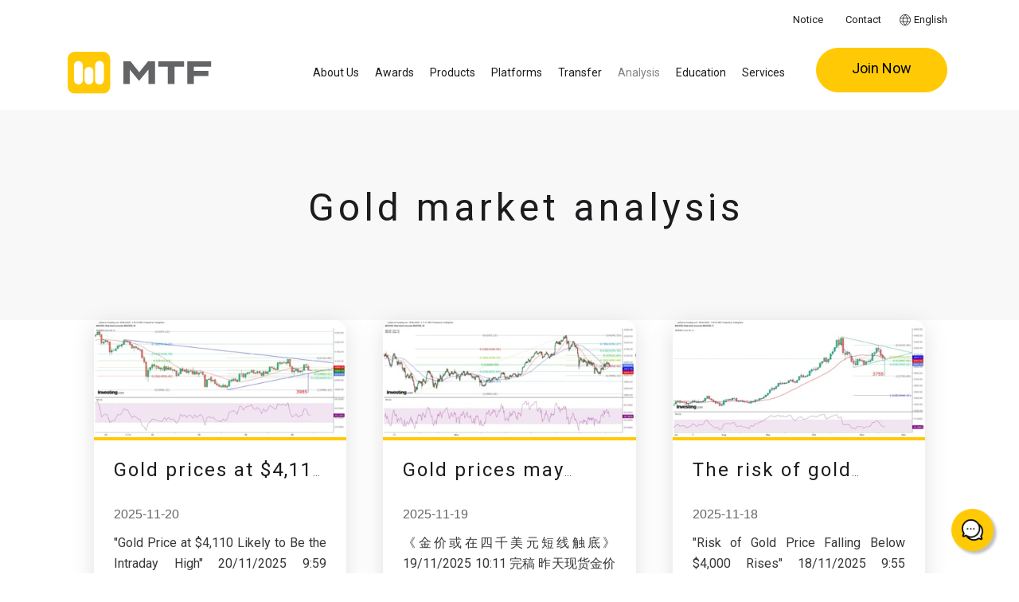

--- FILE ---
content_type: text/html; charset=UTF-8
request_url: https://mingtakfn.com/en/page/%E6%AF%8F%E6%97%A5%E5%88%86%E6%9E%90?page=3
body_size: 31051
content:
<!DOCTYPE html>
<html lang="en-US">
<head>
    <meta charset="UTF-8">
    <meta http-equiv="X-UA-Compatible" content="IE=edge">
	
	
	<link rel="preconnect" href="https://fonts.googleapis.com">
	<link rel="preconnect" href="https://fonts.gstatic.com" crossorigin>
	<link href="https://fonts.googleapis.com/css2?family=Noto+Sans+HK&family=Noto+Sans+SC&family=Roboto&display=swap" rel="stylesheet">	

	
	<link rel="icon" href="https://mingtakfn.com/images/favicon/favicon-96x96.png" type="image/svg+xml">
	
<link rel="apple-touch-icon" sizes="57x57" href="/images/favicon/apple-icon-57x57.png">
<link rel="apple-touch-icon" sizes="60x60" href="/images/favicon/apple-icon-60x60.png">
<link rel="apple-touch-icon" sizes="72x72" href="/images/favicon/apple-icon-72x72.png">
<link rel="apple-touch-icon" sizes="76x76" href="/images/favicon/apple-icon-76x76.png">
<link rel="apple-touch-icon" sizes="114x114" href="/images/favicon/apple-icon-114x114.png">
<link rel="apple-touch-icon" sizes="120x120" href="/apple-icon-120x120.png">
<link rel="apple-touch-icon" sizes="144x144" href="/images/favicon/apple-icon-144x144.png">
<link rel="apple-touch-icon" sizes="152x152" href="/images/favicon/apple-icon-152x152.png">
<link rel="apple-touch-icon" sizes="180x180" href="/images/favicon/apple-icon-180x180.png">
<link rel="icon" type="image/png" sizes="192x192"  href="/images/favicon/android-icon-192x192.png">
<link rel="icon" type="image/png" sizes="32x32" href="/images/favicon/favicon-32x32.png">
<link rel="icon" type="image/png" sizes="96x96" href="/images/favicon/favicon-96x96.png">
<link rel="icon" type="image/png" sizes="16x16" href="/images/favicon/favicon-16x16.png">
<link rel="manifest" href="/images/favicon/manifest.json">
<meta name="msapplication-TileColor" content="#ffffff">
<meta name="msapplication-TileImage" content="/images/favicon/ms-icon-144x144.png">
<meta name="theme-color" content="#ffffff">

	
    
    <meta name="viewport" content="width=device-width, initial-scale=1, maximum-scale=1.0, user-scalable=no">
    
    <meta name="csrf-param" content="_csrf">
<meta name="csrf-token" content="Ta54kmhOCXacfbPgTQdV1p_MJNQCjkaSuXgj0QNkNUUB1EDYUBlvGvgUgLoDQmOu_b4Uk2nbIv3qLESzTgVdGg==">
    <link rel="shortcut icon" href="" type="image/x-icon" />
    <title>Gold market analysis | Analysis | Ming Tak Finance</title>
    
	
    
<!-- Google Tag Manager -->

<script>(function(w,d,s,l,i){w[l]=w[l]||[];w[l].push({'gtm.start':

new Date().getTime(),event:'gtm.js'});var f=d.getElementsByTagName(s)[0],

j=d.createElement(s),dl=l!='dataLayer'?'&l='+l:'';j.async=true;j.src=

'https://www.googletagmanager.com/gtm.js?id='+i+dl;f.parentNode.insertBefore(j,f);

})(window,document,'script','dataLayer','GTM-MNDBV6J');</script>

<!-- End Google Tag Manager -->
<!-- Meta Pixel Code -->
<script>
  !function(f,b,e,v,n,t,s)
  {if(f.fbq)return;n=f.fbq=function(){n.callMethod?
  n.callMethod.apply(n,arguments):n.queue.push(arguments)};
  if(!f._fbq)f._fbq=n;n.push=n;n.loaded=!0;n.version='2.0';
  n.queue=[];t=b.createElement(e);t.async=!0;
  t.src=v;s=b.getElementsByTagName(e)[0];
  s.parentNode.insertBefore(t,s)}(window, document,'script',
  'https://connect.facebook.net/en_US/fbevents.js');
  fbq('init', '1033831764650235');
  fbq('track', 'PageView');
</script>
<noscript><img height="1" width="1" style="display:none"
  src="https://www.facebook.com/tr?id=1033831764650235&ev=PageView&noscript=1"
/></noscript>
<!-- End Meta Pixel Code -->
<!-- Google Tag Manager -->

<script>(function(w,d,s,l,i){w[l]=w[l]||[];w[l].push({'gtm.start':

new Date().getTime(),event:'gtm.js'});var f=d.getElementsByTagName(s)[0],

j=d.createElement(s),dl=l!='dataLayer'?'&l='+l:'';j.async=true;j.src=

'https://www.googletagmanager.com/gtm.js?id='+i+dl;f.parentNode.insertBefore(j,f);

})(window,document,'script','dataLayer','GTM-WSDNH2G6');</script>

<!-- End Google Tag Manager -->


<!-- Global site tag (gtag.js) - Google Ads: 706664060 -->

<script async src="https://www.googletagmanager.com/gtag/js?id=AW-706664060"></script>

<script>

  window.dataLayer = window.dataLayer || [];

  function gtag(){dataLayer.push(arguments);}

  gtag('js', new Date());

 

  gtag('config', 'AW-706664060');

</script>    
    <meta name="title" content="Gold market analysis | Analysis | Ming Tak Finance">
<meta name="description" content="">
<meta name="keyword" content="">
<meta property="thumbnail" content="https://mingtakfn.com/frontend/web/images/mt-logo2.png">
<meta property="og:description" content="">
<meta property="og:site_name" content="Ming Tak Finance">
<meta property="og:title" content="Gold market analysis | Analysis | Ming Tak Finance">
<meta property="og:image" content="https://mingtakfn.com/frontend/web/images/mt-logo2.png">
<meta property="og:image:secure_url" content="https://mingtakfn.com/frontend/web/images/mt-logo2.png">
<meta property="og:image:type" content="image/png">
<meta property="og:image:width" content="210">
<meta property="og:image:height" content="210">
<meta property="og:type" content="website">
<meta property="og:url" content="https://mingtakfn.com/en/page/%E6%AF%8F%E6%97%A5%E5%88%86%E6%9E%90?page=3">
<meta property="twitter:card" content="summary_large_image">
<meta property="twitter:title" content="Gold market analysis | Analysis | Ming Tak Finance">
<meta property="twitter:description" content="">
<meta property="twitter:image" content="https://mingtakfn.com/frontend/web/images/mt-logo2.png">
<meta property="twitter:url" content="https://mingtakfn.com/en/page/%E6%AF%8F%E6%97%A5%E5%88%86%E6%9E%90?page=3">
<meta property="twitter:site" content="Ming Tak Finance">
<meta property="twitter:creator" content="Ming Tak Finance">
<meta name="x-page" content="2|Daily-analysis">
<link href="https://cdnjs.cloudflare.com/ajax/libs/font-awesome/6.1.1/css/all.min.css" rel="stylesheet">
<link href="https://cdnjs.cloudflare.com/ajax/libs/font-awesome/6.1.1/css/v4-shims.min.css" rel="stylesheet">
<link href="/js/share.js-master/dist/css/share.min.css?v=1561725614" rel="stylesheet">
<link href="/assets/cc6c9871/mtf2022/bootstrap.css?v=1768894068" rel="stylesheet">
<link href="/assets/cc6c9871/mtf2022/style.css?v=1768894068" rel="stylesheet">
<link href="/assets/5ca5b969/css/text-block.css?2" rel="stylesheet">
<link href="/assets/210bd6f6/css/manage-widgets.css?v=1765339142" rel="stylesheet">
<link href="/assets/27b09311/css/page.css?57" rel="stylesheet">
<link href="/assets/27b09311/js/aos/dist/aos.css?v=1768894068" rel="stylesheet">
<link href="/css/grid30.css?v=1649064928" rel="stylesheet">
<link href="/css/animate.min.css?v=1561725614" rel="stylesheet">
<link href="/js/slick/slick.css?v=1567017913" rel="stylesheet">
<link href="/js/slick/slick-theme.css?v=1561725614" rel="stylesheet">
<link href="/js/bootstrap3-dialog/bootstrap-dialog.min.css?v=1561725614" rel="stylesheet">
<link href="/css/site.css?55" rel="stylesheet">
<link href="/assets/css/tailwind.css?2" rel="stylesheet">
<link href="/assets/42f29c64/js/bootstrap-offcanvas/css/bootstrap.offcanvas.min.css?2" rel="stylesheet">
<link href="/assets/8347b6d9/css/dropdown-x.min.css?v=1768894068" rel="stylesheet">
<link href="/assets/6dd8daeb/css/key-reply2.css?9" rel="stylesheet">
<link href="/assets/98340b63/css/bootstrap-popover-x.min.css?v=1768894068" rel="stylesheet">
<link href="/assets/a8a4eb41/css/bootstrap-dialog-bs3.min.css?v=1768894068" rel="stylesheet">
<link href="/assets/900b48d0/css/form-widget.css?6" rel="stylesheet">
<link href="/assets/f91dca2d/css/activeform.min.css?v=1768894068" rel="stylesheet">
<link href="/assets/cd86597a/css/form.min.css?v=1768894068" rel="stylesheet">
<link href="/assets/898549bd/build/css/intlTelInput.css?v=1768894068" rel="stylesheet">
<link href="/assets/b67c88d6/css/fileinput.min.css?v=1768894068" rel="stylesheet">
<link href="/assets/4e5d2b9d/css/kv-widgets.min.css?v=1768894068" rel="stylesheet">
<style>.navbar-brand{xmax-width:250px;padding-top:10px;padding-bottom:0px}.navbar-brand .img-responsive{xwidth:155px}@media (min-width: 992px){.navbar-brand .img-responsive{xwidth:155px;padding:0px 0px 0px 0px}}@media (min-width: 992px) and (max-width: 1199px){#main_nav .navbar-nav{margin-top:0px !important}.wrap{padding-top:150px !important}}@media (min-width: 1200px){.navbar-brand .img-responsive{xwidth:155px}.navbar-brand{xmax-width:250px;padding-top:65px;padding-bottom:0px}}a{color:#818386}.btn{margin-bottom:5px}</style>
<script src="/assets/a8a4eb41/js/dialog.min.js?v=1768894068"></script>
<script>var krajeeDialogDefaults_f77ffd0f={"alert":{"type":"type-info","title":"Information","buttonLabel":"<span class=\"glyphicon glyphicon-ok\"></span> Ok"},"confirm":{"type":"type-warning","title":"Confirmation","btnOKClass":"btn-warning","btnOKLabel":"<span class=\"glyphicon glyphicon-ok\"></span> Ok","btnCancelLabel":"<span class=\"glyphicon glyphicon-ban-circle\"></span>  Cancel"},"prompt":{"draggable":false,"title":"Information","buttons":[{"label":"Cancel","icon":"glyphicon glyphicon-ban-circle","cssClass":"btn-default"},{"label":"Ok","icon":"glyphicon glyphicon-ok","cssClass":"btn-primary"}],"closable":false},"dialog":{"draggable":true,"title":"Information","buttons":[{"label":"Cancel","icon":"glyphicon glyphicon-ban-circle","cssClass":"btn-default"},{"label":"Ok","icon":"glyphicon glyphicon-ok","cssClass":"btn-primary"}]}};
var krajeeDialog_f6619723={"id":"w7"};
var krajeeDialog=new KrajeeDialog(true,krajeeDialog_f6619723,krajeeDialogDefaults_f77ffd0f);
window.fileinput_3e77092b={"uploadUrl":"\/en\/page\/form\/file-upload","showCaption":false,"buttonLabelClass":"","browseIcon":"\u003Ci class=\u0022glyphicon glyphicon-folder-open\u0022\u003E\u003C\/i\u003E","browseClass":"btn btn-primary form-widget-upload_file-btn-xs-block","removeIcon":"\u003Ci class=\u0022glyphicon glyphicon-trash\u0022\u003E\u003C\/i\u003E","removeClass":"btn btn-default form-widget-upload_file-btn-xs-block","cancelIcon":"\u003Ci class=\u0022glyphicon glyphicon-ban-circle\u0022\u003E\u003C\/i\u003E","cancelClass":"btn btn-default form-widget-upload_file-btn-xs-block","pauseIcon":"\u003Ci class=\u0022glyphicon glyphicon-pause\u0022\u003E\u003C\/i\u003E","pauseClass":"btn btn-default form-widget-upload_file-btn-xs-block","uploadIcon":"\u003Ci class=\u0022glyphicon glyphicon-upload\u0022\u003E\u003C\/i\u003E","uploadClass":"btn btn-success form-widget-upload_file-btn-xs-block","fileActionSettings":{"removeIcon":"\u003Ci class=\u0022glyphicon glyphicon-trash\u0022\u003E\u003C\/i\u003E","uploadIcon":"\u003Ci class=\u0022glyphicon glyphicon-upload\u0022\u003E\u003C\/i\u003E","zoomIcon":"\u003Ci class=\u0022glyphicon glyphicon-zoom-in\u0022\u003E\u003C\/i\u003E"},"language":"en","resizeImage":false,"autoOrientImage":true};
var krajeeDialog_142e1351={"id":"w11"};
var krajeeDialog=new KrajeeDialog(true,krajeeDialog_142e1351,krajeeDialogDefaults_f77ffd0f);</script><style>
    img {
        display: inline-block;
    }
</style>



<style>
#TextBlock2w0 {
	padding-top: 25px;
	padding-bottom: 52px;
	margin-top: 0px;
	margin-bottom: 0px;
}


#TextBlock2w0 .text-block2-widget-img {
	padding-top: 0px;
	padding-bottom: 0px;
	margin-top: 0px;
	margin-bottom: 0px;
}

#TextBlock2w0 .text-block2-widget-text1 {
	padding-top: 35.99px;
	padding-bottom: 29px;
}


#TextBlock2w0 h3 {
	font-style: normal;
	font-weight: 400;
	font-size: 28px;
	line-height: 50px;
	/* or 179% */

	text-align: center;
	letter-spacing: 2px;

	/* black */

	color: #000000;
	
	padding-top: 0px;
	padding-bottom: 0px;
	margin-top: 0px;
	margin-bottom: 0px;	
}

#TextBlock2w0 .text-block2-url-btn {
	width: 230px;
	height: 50px;
	font-style: normal;
	font-weight: 500;
	font-size: 18px;
	line-height: 26px;
	text-align: center;
	letter-spacing: 0.05em;

	/* black */

	color: #000000;	
	
	background: #FFCA05;
	border-radius: 40px;	
}

@media (min-width: 1200px) {

	#TextBlock2w0 {
		padding-top: 64px;
		padding-bottom: 66px;
		margin-top: 0px;
		margin-bottom: 0px;
	}

	#TextBlock2w0 .text-block2-widget-text1 {
		padding-top: 12px;
		padding-bottom: 38px;
	}
	#TextBlock2w0 h3 {
		font-style: normal;
		font-weight: 400;
		font-size: 36px;
		line-height: 60px;
		/* or 167% */

		letter-spacing: 2px;

		/* grey-dark */

		color: #373737;
		
		text-align: left;
		
		padding-top: 0px;
		padding-bottom: 0px;
		margin-top: 0px;
		margin-bottom: 0px;		
	}
	

	#TextBlock2w0 .text-block2-url-btn {
		width: 270px;
		height: 50px;
		font-style: normal;
		font-weight: 500;
		font-size: 18px;
		line-height: 26px;
		text-align: center;
		letter-spacing: 0.05em;

		/* black */

		color: #000000;	
		
		background: #FFCA05;
		border-radius: 40px;	
	}	
}

@media (min-width: 1400px) {
	#TextBlock2w0 .text-block2-widget-html {
		padding-left: 134px;
	}

}	
	

.page-top-image { background-color: #F8F8F8; }
</style>



</head>
<body class="">
<!-- Google Tag Manager (noscript) -->

<noscript><iframe src="https://www.googletagmanager.com/ns.html?id=GTM-MNDBV6J"

height="0" width="0" style="display:none;visibility:hidden"></iframe></noscript>

<!-- End Google Tag Manager (noscript) -->
<!-- Google Tag Manager (noscript) -->
<noscript><iframe src=https://www.googletagmanager.com/ns.html?id=GTM-WSDNH2G6

height="0" width="0" style="display:none;visibility:hidden"></iframe></noscript>

<!-- End Google Tag Manager (noscript) -->



<div class="wrap">


    <style>



#modal-main-nav .modal-header {
	padding: 0 0;
    height: 64px;
	margin-bottom: 0px;
}

.modal-main-nav-close {
	top: 15px;
	right: 15px;
	border: 0;
	background-color: transparent;
	position: absolute;
	padding: 8px;
}

#modal-main-nav .modal-content {
	border-radius: 0;
	border: 0;
}

#modal-main-nav .navbar  {
	border-radius: 0;
	border: 0;
}

#modal-main-nav .modal-dialog {
	/* width: 80vw; */
	width: 80vw; 
	height: 100vh; 
	padding:0;
	margin:0;
	position: fixed;
	top: 0px;
}


#modal-main-nav .modal-body {
    max-height: calc(100vh - 64px) !important;
    height: calc(100vh - 64px) !important;
	/* width: 80vw; */
	width: 80vw;
	overflow-y: scroll; 
	padding-top: 0; 
}

@media (max-width: 600px) {
	#modal-main-nav .modal-dialog {
		width: 100vw; 
	}
	#modal-main-nav .modal-body  {
		width: 100vw; 
	}

}

#modal-main-nav.left .modal-dialog {
	-webkit-transform: translate3d(0%, 0, 0);
		-ms-transform: translate3d(0%, 0, 0);
		 -o-transform: translate3d(0%, 0, 0);
			transform: translate3d(0%, 0, 0);
}

#modal-main-nav.left.fade .modal-dialog{
	left: -320px;
	-webkit-transition: opacity 0.3s linear, left 0.3s ease-out;
	   -moz-transition: opacity 0.3s linear, left 0.3s ease-out;
		 -o-transition: opacity 0.3s linear, left 0.3s ease-out;
			transition: opacity 0.3s linear, left 0.3s ease-out;
}

#modal-main-nav.left.fade.in .modal-dialog {
	left: 0;
}

.m-nav-custom_links-ul {
	margin-top: 35px;
	margin-left: -20px;
	margin-right: -20px;
	margin-bottom: 0px;
}

.m-nav-custom_links a 
, .m-nav-custom_links a:link
, .m-nav-custom_links a:visited
{
	font-style: normal;
	font-weight: 400;
	font-size: 16px;
	line-height: 22px;
	letter-spacing: 0.3px;
	color: #373737 !important;
	padding-left: 25px;
	padding-right: 30px;
	padding-top: 10px;
	padding-bottom: 10px;
}

#m-switch_lang2 {
	margin-top: 24px;
	margin-left: -20px;
	margin-right: -20px;	
	margin-bottom: 24px;
}

#m-switch_lang2 > li > a {
	font-style: normal;
	font-weight: 400;
	font-size: 16px;
	line-height: 22px;
	letter-spacing: 0.3px;
	color: #373737;
	padding-left: 25px;
	padding-right: 30px;
	padding-top: 10px;
	padding-bottom: 10px;
}

.m-nav-custom_links-ul.navbar-nav > li > a:hover
, .m-nav-custom_links-ul.navbar-nav > li > a:focus {
	background-color: #ffffff;
	text-decoration: none;
}


#m-switch_lang2 .open .dropdown-menu > li > a {
	font-style: normal;
	font-weight: 400;
	font-size: 16px;
	line-height: 22px;
	letter-spacing: 0.3px;
	color: #373737;
	padding-left: 55px;
	padding-right: 30px;
	padding-top: 10px;
	padding-bottom: 10px;

}

#m-switch_lang2 > .open > a {
	background-color: transparent;
}

#m-switch_lang2 > li > a .a-close {
	display: inline-block;
}
#m-switch_lang2 > li > a .a-open {
	display: none;
}

#m-switch_lang2 > .open > a .a-close {
	display: none;
}

#m-switch_lang2 > .open > a .a-open {
	display: inline-block;
}



#modal-main-nav .mob_lang_ul {
	margin-left: -5px;
}

#modal-main-nav .mob_lang_ul > li {
	padding-left: 0px;
}

#modal-main-nav .mob_lang_ul > li > a {
	padding-left: 5px;
	padding-right: 5px;
}

#switch_lang .dropdown-menu {
	background-color: #ffffff;
	border: 1px solid #ffffff;
	border-radius: 15px;
	min-width: auto;
	box-shadow: rgba(100, 100, 111, 0.2) 0px 7px 29px 0px;
}

#modal-main-nav-navbar {
	margin-left: -20px;
	margin-right: -20px;
	margin-top: 25px;
	margin-bottom: 0px;
}

#modal-main-nav-navbar.nav > li > a {
	display: inline-block;
	position: static;
}


.main-navbar-navx-dropdown-toggle {
	position: absolute;
	top: 10px;
	right: 0px;
	border: none;
	background-color: transparent;
	padding-left: 20px;
	padding-right: 20px;
	padding-top: 0px;
	padding-bottom: 0px;
	margin-top: 0px;
	margin-bottom: 0px;
}


#modal-main-nav-navbar > li > a
, #modal-main-nav-navbar > li > a:link
, #modal-main-nav-navbar > li > a:visited
{
	font-style: normal;
	font-weight: 500;
 font-size: 14px; letter-spacing: 0.3px; line-height: 20px; 	
	
/*	text-transform: uppercase; */
	color: #1C1C1E;
	padding-left: 25px;
	padding-right: 30px;
	padding-top: 10px;
	padding-bottom: 10px;
}
#modal-main-nav-navbar > li.active > a
, #modal-main-nav-navbar > li.active > a:hover
, #modal-main-nav-navbar > li.active > a:focus
{
	color: #818386;
	background-color: transparent;
}


#modal-main-nav-navbar > li > a .a-close {
	display: inline-block;
}
#modal-main-nav-navbar > li > a .a-open {
	display: none;
}

#modal-main-nav-navbar > .open > a .a-close {
	display: none;
}

#modal-main-nav-navbar > .open > a .a-open {
	display: inline-block;
}

#modal-main-nav-navbar > .open > a
, #modal-main-nav-navbar > .open > a:hover
, #modal-main-nav-navbar > .open > a:focus
{
	color: #818386;
	background-color: transparent;
}

#modal-main-nav-navbar.navbar-nav .open .dropdown-menu > .active > a
, #modal-main-nav-navbar.navbar-nav .open .dropdown-menu > .active > a:hover
, #modal-main-nav-navbar.navbar-nav .open .dropdown-menu > .active > a:focus
{
	background-color: transparent;
}

#modal-main-nav-navbar.navbar-nav .open .dropdown-menu > li > a:hover
, #modal-main-nav-navbar.navbar-nav .open .dropdown-menu > li > a:focus
{
	background-color: transparent;
}


#modal-main-nav-navbar .open .dropdown-menu > li > a {
	font-style: normal;
    font-weight: 500;

 font-size: 14px; letter-spacing: 0.3px; line-height: 20px; 	

/*    text-transform: uppercase; */
    color: #1C1C1E;	
	padding-left: 45px;
	padding-right: 30px;
	padding-top: 10px;
	padding-bottom: 10px;
	white-space: normal;
}




#modal-main-nav .dropdown-submenu .dropdown-menu {
	display: block !important; /* mob always show sub menu */
}

#modal-main-nav .dropdown-submenu .dropdown-menu {
	padding-left: 45px;
}

.x-dropdown-caret {
	position: absolute;
	top: 5px;
	right: 10px;
}
.x-dropdown-caret > img {
	width: 6px;
	height: auto;
}

a.x-dropdown-toggle {
	display: inline-block;
}
a.x-dropdown-toggle:after {
	display: none !important;
}


/* mob menu always visible ! */
/*
#modal-main-nav .dropdown-menu {
    display: block !important;
    position: static !important;
    float: none !important;
    width: auto !important;
    margin-top: 0 !important;
    background-color: transparent !important;
    border: 0 !important;
    box-shadow: none !important;
}

#modal-main-nav .dropdown-menu > li > a {
    padding: 5px 15px 5px 25px !important;
}
*/

.navbar-brand {
    max-width: 250px;
    height: auto;
	padding-right: 0px;
}

.navbar-brand > img  {
width: 181px;	
	height: auto;
}

.navbar-header {
    position: relative;
    z-index: 1000;
    height: 64px;
}


.wrap {
	padding-top: 138px;
}

#main_nav {
    height: 64px;
}

.main-navbar-nav-speical-btn-mob .btn {
	max-width: 315px;
	height: 56px;
	border-radius: 55px;
	font-style: normal;
	font-weight: 500;
	font-size: 18px;
	line-height: 30px;
	color: #000000;	
	margin-bottom: 0px;
}

@media (max-width: 1199px) {
	.wrap {
		padding-top: 64px !important;
	}

	.navbar-offcanvas.in {
		width: 100%;
		max-width: 100%;
		overflow-x: hidden;
		overflow-y: auto;
	}    
	
}

@media (min-width: 1200px) {

	.navbar-header {
		/* height: 138px; */
	}


	#main_nav {
		height: 138px;
	}

    .navbar-brand {
        max-width: 250px;
    }
	
}

@media (min-width: 1200px) {
	.navbar-offcanvas-container .main-navbar-nav {
		padding-right: 214px;
		float: right !important;
		z-index: 10;
	}
	.navbar-offcanvas-container .main-navbar-nav > li {
		display: inline-block;
	}
	.navbar-offcanvas-container .main-navbar-nav > li .caret {
		display: none;
	}
	
	.navbar-offcanvas-container .main-navbar-nav > .active > a 
	, .navbar-offcanvas-container .main-navbar-nav > .active > a:hover
	, .navbar-offcanvas-container .main-navbar-nav > .active > a:focus
	
	, .navbar-offcanvas-container .main-navbar-nav > .open > a 
	, .navbar-offcanvas-container .main-navbar-nav > .open > a:hover
	, .navbar-offcanvas-container .main-navbar-nav > .open > a:focus
	{
		color: #818386;	
		background-color: transparent;
	}
	
	.navbar-offcanvas-container .main-navbar-nav > li > a {
		/*font-family: 'Noto Sans HK';*/
		font-style: normal;
		font-weight: 400;
		font-size: 16px;
		line-height: 32px;
		text-align: center;
		letter-spacing: 0px;
		color: #1C1C1E;	
		padding-left: 10px;
		padding-right: 10px;
	}
	
	html[lang="en-US"] .navbar-offcanvas-container .main-navbar-nav > li > a {
		font-size: 14px;
	}
	
	.main-navbar-nav .dropdown-submenu > a:after {
		margin-top: 10px;
		margin-right: -8px;
	}

	
	.main-navbar-nav-wrap {
		width: 1140px; /* 1170-15-15 */
		margin-left: auto;
		margin-right: auto;
		position: relative;
	}
	
	.navbar-offcanvas-container .main-navbar-nav {
		xwidth: 1140px; /* 1170-15-15 */
		width: auto;
		margin-left: auto;
		margin-right: 0px;
		padding-left: 250px;
	}
	
	.main-navbar-nav-speical-btn {
		width: 1140px; /* 1170-15-15 */
		margin-left: auto;
		margin-right: auto;
		position: absolute; 
		top: 60px;
		z-index: 11;
	}
	
	.main-navbar-nav-speical-buttons {
		position: absolute;
		right: 20px;
		top: 0px;
				
	}

	.main-navbar-nav-speical-btn .btn {

		height: 56px;
		width: 165px;
		border-radius: 55px;
		font-size: 18px;
		font-style: normal;
		font-weight: 500;
		line-height: 30px;
		letter-spacing: 0em;
		text-align: center;
		display: inline-block;
	}

	.main-navbar-nav-speical-buttons.twobuttons .btn {

		height: 28px;
		width: 165px;
		border-radius: 28x;
		font-size: 14px;
		font-style: normal;
		font-weight: 500;
		line-height: 28px;
		letter-spacing: 0em;
		text-align: center;
		display: block;
		padding-top:0;
		padding-bottom:0;
		
	}	

	.main-navbar-nav-speical-btn.lang-en .btn {
		padding-left: 15px;
		padding-right: 15px;
	}
 	
	.navbar-offcanvas-container .nav-other {
		width: 1140px; /* 1170-15-15 */
		margin-left: auto;
		margin-right: auto;
		padding-left: 250px;
	}
	
	#switch_lang_dropdown .lang-icon {
		margin-right: 1px;
		margin-top: -1px;
		width: 14px;
		height: auto;
	}
}

@media (min-width: 1400px) {
	.main-navbar-nav-wrap {
		width: 1330px; /*1360-15-15*/
		/* height: 56px; dont set */
		margin-left: auto;
		margin-right: auto;
		position: relative;
	}
	.navbar-offcanvas-container .main-navbar-nav {
		xwidth: 1330px; /*1360-15-15*/
		width: auto;
		margin-left: auto;
		margin-right: 0px;
		padding-left: 250px;
	}
	.main-navbar-nav-speical-btn {
		width: 1330px; /*1360-15-15*/
		/* height: 56px; dont set */
		margin-left: auto;
		margin-right: auto;
		padding-left: 250px;
	}
	
	.navbar-offcanvas-container .nav-other {
		width: 1330px; /*1360-15-15*/
		margin-left: auto;
		margin-right: auto;
		padding-left: 250px;
	}
	
	.navbar-offcanvas-container .main-navbar-nav > li > a {
		/*font-family: 'Noto Sans HK';*/
		font-style: normal;
		font-weight: 400;
		font-size: 18px;
		line-height: 32px;
		text-align: center;
		letter-spacing: 2px;
		color: #1C1C1E;	
		padding-top: 19.5px;
		padding-bottom: 8px;
	}	
	
	html[lang="en-US"] .navbar-offcanvas-container .main-navbar-nav > li > a {
		font-size: 14px;
	}	
}

@media (max-width: 1199px) {
	.navbar-brand {
		padding-left: 25px;
		padding-top: 17px;
		padding-bottom: 11px;
	}
	.navbar-brand > img {
width: 121px;		
	}
}

#main_nav .navbar-nav {
	margin-top: 0px;
}

#nav-other {
	position: relative;
}

#nav-other2 {
	position: relative;
}

#switch_lang > li > a
, #switch_lang2 > li > a {
    padding-left:5px;
    padding-right:5px;
    padding-top: 5px;
    padding-bottom: 5px;
}


#switch_lang.navbar-nav > li > a:hover
, #switch_lang.navbar-nav > li > a:focus {
	background-color: #ffffff;
	text-decoration: none;
}


@media (min-width: 1200px) {
    #nav-other {
        position: absolute;
        top: 4px;
		
        /*
		right: 0px;
        width: 500px;
		*/
        height: 40px;
    }
    #nav-other2 {
        position: absolute;
        top: 4px;
        left: px;
    }
    .navbar-right {
        margin-right: 0px;
    }
}

@media (min-width: 1200px) {
    #main_nav .navbar-nav-offcanvas {
        margin-top: 55px;
    }    
    #switch_lang {
        position: absolute;
        right: 15px !important;
        top: 5px !important
    }    
}

#main_nav-collapse {
	position: relative;
}

@media (max-width: 1199px) {
	.main-navbar-nav > li {
		margin-bottom: 30px;
	}	
}

/* please customize the css in setting > page > Frontend Theme
#nav-other2 a, #nav-other2 a:link, #nav-other2 a:visited {
	color: #666666;
	font-size: 1rem;
	font-weight: normal;
}
*/

/* please customize the css in setting > page > Frontend Theme
#nav-other a, #nav-other a:link, #nav-other a:visited {
	color: #666666;
	font-size: 1rem;
	font-weight: normal;
}
*/

/*
#nav-other .dropdown-menu {
	background-color: #ffffff !important;
}


#nav-other .dropdown-menu a {
	color: #333333 !important;
}

#nav-other .dropdown-menu a:hover {
	color: #ffffff !important;
}
*/

/*
#nav-other-mob {
	position: fixed;
	bottom: 5px;
	left: 10px;
}

#nav-other-mob a, #nav-other-mob a:link, #nav-other-mob a:visited {
	color: #000000;
	font-size: 3rem;
	background-color: #ffffff;
}
*/

/* inspired by
  http://cgit.drupalcode.org/pace/tree/css/pace-theme-barber-shop.css
  https://css3wizardry.com/2010/08/23/css3-progress-bar-2/
 */


/*
.nicescroll-rails-vr .nicescroll-cursors {
background-image: linear-gradient(45deg, rgba(255, 255, 255, 0.2) 25%, transparent 25%, transparent 50%, rgba(255, 255, 255, 0.2) 50%, rgba(255, 255, 255, 0.2) 75%, transparent 75%, transparent);
animation: pace-stripe-animation 500ms linear infinite;
background-size: 20px 20px;
}

@keyframes pace-stripe-animation {
from { background-position-y: 0; }
to   { background-position-y: 100%; }
}
*/

#page-widgets-header {
    display: none;
}

@media (min-width: 1200px) {
	#main_nav .nicescroll-rails {
		display: none !important;
	}
}
    
@media (min-width: 1200px) {
    #main_nav .navbar-nav-offcanvas {
        position: absolute;
        top: 55px;
		right: 0px;
        margin-top: 0px;
		
		    }
	#main_nav.shrink-navbar	{
		top: -40px;
	}	
	#main_nav.shrink-navbar	.navbar-nav-offcanvas {
		xtop: 15px;
	}
	#main_nav.shrink-navbar	.navbar-brand {
		/* padding-top: 45px;
		padding-bottom: 0px;*/
	}
}

@media (min-width: 1200px) {	
    #page-widgets-header {
        position: fixed;
        left: 0px;
        top: 8px;
        width: 100%;
        padding-left: 260px;
        padding-right: 190px;
        display: block;
    }
}

@media (min-width: 1400px) {
    #page-widgets-header {
        padding-left: 260px;
        padding-right: 250px;
    }
}	
    



.navbar-brand-offcanvas {
	min-height: 60px;
	margin-left: 0px !important;
}

#main_nav-offcanvas {
    display: block;
    position: fixed;
    top: 0;
    left: 0;
    height: 64px;
    width: 100%;
    z-index: 999;
}
.navbar-nav-offcanvas  {
    padding-bottom: 38px;
}

.navbar-offcanvas {
	padding-left: 0px;
	padding-right: 0px;
}

@media (min-width: 1200px) {
    #main_nav-offcanvas {
        display: none;
    }
    .navbar-nav-offcanvas  {
        padding-bottom: 0px;
    }
}

.navbar-toggle.offcanvas-toggle {
    padding: 8px;
	border: 0;
	background-color: transparent;
	margin-right: 17px;
	margin-top: 10px;
}
.navbar-toggle.offcanvas-toggle:hover
, .offcanvas-toggle:active
, .offcanvas-toggle:focus
{
	background-color: #f8f8f8 !important;
	opacity: 0.8;
    filter: alpha(opacity=80);
}

.offcanvas-toggle-text {
	display: none;
}

.main-content-offcanvas-opened {
    display: hidden !important;
}

@media (max-width: 1199px) {
    .navbar-offcanvas .dropdown-menu {
        display: block !important;
        margin-bottom: 10px;
    }
    
    .navbar-offcanvas .dropdown-menu {
        position: static !important;
        float: none !important;
        width: auto !important;
        margin-top: 0 !important;
        background-color: transparent !important;
        border: 0 !important;
        -webkit-box-shadow: none !important;
        box-shadow: none !important;
    }
    
    .navbar-offcanvas .caret {
        display: none !important;
    }
    
    .navbar-offcanvas .dropdown-menu li > a {
        padding-left: 40px;
    }
}





.navbar-offcanvas .dropdown-menu {
  background-color: #ffffff;
  border-top-left-radius: 15px !important;
  border-top-right-radius: 15px !important;
  border-bottom-left-radius: 15px !important;
  border-bottom-right-radius: 15px !important;
  border: 0;
  padding-top:15px;
  padding-bottom:15px;
}

.main-navbar-nav.navbar-nav > li > a:hover
, .main-navbar-nav.navbar-nav > li > a:focus {
	background-color: #ffffff;
}

.main-navbar-nav.navbar-nav .dropdown-menu > li > a {
    font-style: normal;
    font-weight: 500;
    font-size: 14px;
    line-height: 28px;
    letter-spacing: 2.5px;
/*    text-transform: uppercase; */
    color: #1C1C1E;	
	border-left: 8px solid #ffffff;
	padding-left: 11px;
	padding-right: 15px;
}

.navbar-offcanvas .dropdown-menu > li.active > a {
	color: #000000;
	background-color: #ffffff;
	border-left: 8px solid #FFCA05;
}
.navbar-offcanvas .dropdown-menu > li > a:hover
, .navbar-offcanvas .dropdown-menu > li > a:focus {
	color: #000000;
	background-color: #ffffff;
	border-left: 8px solid #FFCA05;
}

#switch_lang .dropdown-menu > li a
{
	border-left: 8px solid #ffffff;
	padding-left: 7px;
	padding-right: 15px;
}

#switch_lang .dropdown-menu > li a:hover
{
	border-left: 8px solid #FFCA05;
}


#switch_lang li a 
, #switch_lang li a:link
, #switch_lang li a:visited
{
	font-style: normal;
	font-weight: 300;
	font-size: 13px;
	line-height: 19px;
	/* identical to box height */


	/* deep-grey */

	color: #1C1C1E;
}





</style>


<div id="main_nav-offcanvas" class="navbar navbar-default">
<a class="navbar-brand" href="/"><img id="logo1" class="img-responsive " src="/frontend/web/uploads/setting/1648093109.756_623be7b5b8949.svg" alt="Logo"></a>



<button type="button" class="navbar-toggle offcanvas-toggle" data-toggle="modal" data-target="#modal-main-nav" xxdata-toggle="offcanvas" xxxdata-target="#main_nav" xxid="offcanvas-toggle" style="z-index: 9999">
    <img src="/assets/42f29c64/images/btn-menu-toggle.svg" alt="MENU" />
</button>
</div>


<div class="modal fade left" id="modal-main-nav" tabindex="-1" role="dialog" style="z-index: 9999;">
	<div class="modal-dialog" role="document">
		<div class="modal-content">
			<div class="modal-header navbar navbar-default">
				<button type="button" class="modal-main-nav-close" data-dismiss="modal"><img src="/assets/42f29c64/images/closeX.svg" alt="X" /></button>
				<a class="navbar-brand" href="/"><img id="logo3" class="img-responsive " src="/frontend/web/uploads/setting/1648093109.756_623be7b5b8949.svg" alt="Logo"></a>
			</div>
			<div class="modal-body  navbar navbar-default">
			
				<ul id="modal-main-nav-navbar" class="main-navbar-nav navbar-nav nav">
				</ul>

<div class="main-navbar-nav-speical-btn-mob lang-en">
	<div class="main-navbar-nav-speical-mob-buttons">
		<a href="javascript:show_register_modal();" class="btn btn-primary btn-block center-block" >Join Now</a>
			</div>
</div>
				
<div id="nav-other2"><ul class="list-unstyled navbar-nav nav m-nav-custom_links-ul"><li class="hidden-md hidden-lg m-nav-custom_links"><a  target=""  href="/en/page/notice">Notice</a></li><li class="hidden-xs hidden-sm m-nav-custom_links"><a  target=""  href="/en/page/notice">Notice</a></li><li class="hidden-md hidden-lg m-nav-custom_links"><a  target=""  href="/en/page/contact-us">Contact</a></li><li class="hidden-xs hidden-sm m-nav-custom_links"><a  target=""  href="/en/page/contact-us">Contact</a></li></ul><ul id="m-switch_lang2" class="list-unstyled navbar-nav nav"><li class="dropdown main-nav-open-left open"><a class="dropdown-toggle" href="#" data-toggle="dropdown" aria-expanded="true"><img src="/assets/42f29c64/images/lang-icon.svg" alt="" /> &nbsp; English<span class="pull-right"><img class="a-close" src="/assets/42f29c64/images/gt2.svg" alt="&gt;" /><img class="a-open" src="/assets/42f29c64/images/gt2-open.svg" alt="^" /></span></a><ul class="dropdown-menu"><li class=""><a href=/en/page/%E6%AF%8F%E6%97%A5%E5%88%86%E6%9E%90?page=3>English</a></li><li class=""><a href=/tc/page/%E6%AF%8F%E6%97%A5%E5%88%86%E6%9E%90?page=3>繁體中文</a></li><li class=""><a href=/sc/page/%E6%AF%8F%E6%97%A5%E5%88%86%E6%9E%90?page=3>简体中文</a></li></ul></li></ul></div>			
			
				<div class="">

				
				<div>&nbsp;</div>
				<div>&nbsp;</div>
				<div>&nbsp;</div>
				<div>&nbsp;</div>
				</div>
               
            </div> <!-- modal-body -->
		</div> <!-- modal-content -->
	</div>
</div>	



        <nav class="navbar navbar-default navbar-fixed-top navbar-offcanvas navbar-offcanvas-touch" role="navigation" id="main_nav">
		
            <div class="container navbar-offcanvas-container">
                <div class="navbar-header">
				<a class="navbar-brand navbar-brand-offcanvas" href="/"><img id="logo2" class="img-responsive " src="/frontend/web/uploads/setting/1648093109.756_623be7b5b8949.svg" alt="Logo"></a>
                </div>
				
				
<div class="main-navbar-nav-speical-btn lang-en">
	<div class="main-navbar-nav-speical-buttons ">
		<a href="javascript:show_register_modal();" class="btn btn-primary" >Join Now</a>
			</div>
</div>


				
                <div>
<div id="page-widgets-header"><div class="cms-html"></div></div><div id="nav-other" class="xhidden-sm xhidden-xs nav-other"><ul id="switch_lang" class="list-inline navbar-nav switch_lang"><li class="hidden-md hidden-lg"><a  target=""  href="/en/page/notice">Notice</a>  &nbsp; </li><li class="hidden-xs hidden-sm"><a  target=""  href="/en/page/notice">Notice</a>  &nbsp; </li><li class="hidden-md hidden-lg"><a  target=""  href="/en/page/contact-us">Contact</a>  &nbsp; </li><li class="hidden-xs hidden-sm"><a  target=""  href="/en/page/contact-us">Contact</a>  &nbsp; </li><li><div class="dropdown"><a id="switch_lang_dropdown" data-target="#" href="#" data-toggle="dropdown" role="button" aria-haspopup="true" aria-expanded="false"><img src="/assets/42f29c64/images/lang-icon.svg" alt="" class="lang-icon" /> English<!-- span class="caret"></span --></a><ul class="dropdown-menu dropdown-menu-right" aria-labelledby="switch_lang_dropdown"><li class=""><a href=/en/page/%E6%AF%8F%E6%97%A5%E5%88%86%E6%9E%90?page=3>English</a></li><li class=""><a href=/tc/page/%E6%AF%8F%E6%97%A5%E5%88%86%E6%9E%90?page=3>繁體中文</a></li><li class=""><a href=/sc/page/%E6%AF%8F%E6%97%A5%E5%88%86%E6%9E%90?page=3>简体中文</a></li></ul></div></li></ul></div><div class="main-navbar-nav-wrap"><ul id="main-navbar-navx" class="main-navbar-nav navbar-nav-offcanvas navbar-nav xnavbar-right nav"><li><a href="/en/page/about-us" data-toggle="xdropdown">About Us</a></li>
<li><a href="/en/page/awards" data-toggle="xdropdown">Awards</a></li>
<li class="dropdown"><a class="x-dropdown-toggle" href="/en/page/products" data-xtoggle="dropdown">Products <span class="caret"></span></a><ul id="w2" class="dropdown-menu"><li><a href="/en/page/products" data-toggle="xdropdown" tabindex="-1">Precious Metals Margin Trading (including crude oil, indices, etc.)</a></li>
<li><a href="/en/page/physical-gold" data-toggle="xdropdown" tabindex="-1">Ming Tak Physical Gold</a></li></ul></li>
<li class="dropdown"><a class="x-dropdown-toggle" href="/en/page/platforms-mt5" data-xtoggle="dropdown">Platforms <span class="caret"></span></a><ul id="w3" class="dropdown-menu"><li><a href="/en/page/Download-Login-and-Password-Modification-of-MT5-Trading-Platform" data-toggle="xdropdown" tabindex="-1">Download and login of trading platform</a></li>
<li><a href="/en/page/How-to-Use-MT5-Transaction" data-toggle="xdropdown" tabindex="-1">How to Use MT5 Transaction</a></li>
<li><a href="/en/page/EA-%E7%A8%8B%E5%BC%8F%E4%BA%A4%E6%98%93" data-toggle="xdropdown" tabindex="-1">EA自動化交易</a></li></ul></li>
<li><a href="/en/page/transfer" data-toggle="xdropdown">Transfer</a></li>
<li class="dropdown active"><a class="x-dropdown-toggle" href="/en/page/analysis" data-xtoggle="dropdown">Analysis <span class="caret"></span></a><ul id="w4" class="dropdown-menu"><li><a href="/en/page/analysis" data-toggle="xdropdown" tabindex="-1">Analysis</a></li>
<li class="active"><a href="/en/page/Daily-analysis" data-toggle="xdropdown" tabindex="-1">Gold market analysis</a></li>
<li><a href="/en/page/economic-calendar" data-toggle="xdropdown" tabindex="-1">Calendar</a></li>
<li class="dropdown dropdown-submenu"><span class="x-dropdown-caret"><img src="/assets/42f29c64/images/gt2.svg" alt="&gt;" /></span><a class="x-dropdown-toggle" href="/en/page/Basic-analysis" data-xtoggle="dropdown" tabindex="-1">Investment class</a><ul class="dropdown-menu"><li><a href="/en/page/Basic-analysis" data-toggle="xdropdown" tabindex="-1">Fundamental</a></li>
<li><a href="/en/page/Technical-analysis" data-toggle="xdropdown" tabindex="-1">Technical</a></li>
<li><a href="/en/page/Trading-skills" data-toggle="xdropdown" tabindex="-1">Technic</a></li></ul></li>
<li><a href="/en/page/Financial-encyclopedia" data-toggle="xdropdown" tabindex="-1">Financial encyclopedia</a></li></ul></li>
<li class="dropdown"><a class="x-dropdown-toggle" href="/en/page/education" data-xtoggle="dropdown">Education <span class="caret"></span></a><ul id="w5" class="dropdown-menu"><li><a href="/en/page/education-finance" data-toggle="xdropdown" tabindex="-1">Finance</a></li>
<li><a href="/en/page/Algorithmic-Trading-Course" data-toggle="xdropdown" tabindex="-1">Algorithmic Trading Course</a></li>
<li><a href="/en/page/education-practical" data-toggle="xdropdown" tabindex="-1">Practical</a></li>
<li><a href="/en/page/Gold-Beginner-Course" data-toggle="xdropdown" tabindex="-1">Gold Beginner Course</a></li>
<li><a href="/en/page/educational-seminar" data-toggle="xdropdown" tabindex="-1">Educational Seminar</a></li></ul></li>
<li><a href="/en/page/services-and-offers" data-toggle="xdropdown">Services</a></li></ul></div>				

                </div>
            </div>
        </nav>
<style>
#key-reply2-btn-chat img {
	width:60px;
	height: 60px;
}

#key-reply2-btn-chat:focus-visible {
	outline: none;
}

#key-reply2-btn-chat {
	position: fixed;
	bottom: calc(1.56rem + env(safe-area-inset-bottom,0));
	right: 25px;
	z-index: 1030;
	background-color: transparent;
	border: 0;
	padding-top: 0px;
	padding-bottom: 0px;
	padding-left: 0px;
	padding-right: 0px;
	border-radius: 50%;
}

#key-reply2-modal .modal-dialog {
	width: 95vw;
	position: fixed;
    top: 15px;
    right: auto;	
}

#key-reply2-modal .modal-content {
	width: 317px;
	margin-left: auto;
	margin-right: auto;
}

#key-reply2-modal .modal {
}

#key-reply2-modal .close {
	position: absolute;
	top: -20px;
	right: -20px;
	font-size: 40px;
	background-color: #ffffff;
	border: 1px solid #ffffff;
	width: 40px;
	height: 40px;
	border-radius: 20px;
}

#key-reply2-modal .modal-body{
	padding:0px;
	max-height: 60vh;
	overflow: auto;
}

#key-reply2-modal .list-group{
	border-radius: 0;
	margin-top: 0px;
	margin-bottom: 0px;
}



#key-reply2-modal .list-group-item:first-child {
	border-top: 0;
}
#key-reply2-modal .list-group-item:last-child {
	border-bottom: 0;
}

#key-reply2-modal .list-group-item {
	padding: 15px 15px;
}

#key-reply2-modal .list-group-item a
{
	display: block;
}

#key-reply2-modal .list-group-item 
, #key-reply2-modal .list-group-item a
, #key-reply2-modal .list-group-item:link
, #key-reply2-modal .list-group-item:visited
, #key-reply2-modal .list-group-item button
{
	font-style: normal;
	font-weight: 400;
	font-size: 16px;
	line-height: 18px;
	letter-spacing: 2px;
	text-transform: capitalize;
	color: #000000;
}

#key-reply2-modal .list-group-item a:hover
{
	text-decoration: none;
}

#key-reply2-modal .list-group-item button {
	background-color: transparent;
	border: 0;
	padding-left: 0;
	padding-right: 0;
}

#key-reply2-modal .list-group-item:first-child
{
    border-top-right-radius: 0;
    border-top-left-radius: 0;
}

#key-reply2-modal .list-group-item:last-child 
{
    border-bottom-right-radius: 15px;
    border-bottom-left-radius: 15px	;
}

#key-reply2-modal .modal-content, #key-reply2-modal .modal-body {
    border-radius: 15px;
}

#key-reply2-modal .modal-header {
	background-color: #FFCA05;
    border-top-left-radius: 15px;
    border-top-right-radius: 15px;
}

#key-reply2-modal .collapse-close {
	font-size: 36px !important;
	color: #cccccc !important;
	position: absolute; 
	right: 5px;
	top: 5px;
}

#key-reply2-modalLabel {
	font-style: normal;
	font-weight: 500;
	font-size: 22px;
	line-height: 32px;
	letter-spacing: 2px;
	text-transform: capitalize;
	padding-left: 19px;
	margin-top: 5px;
	margin-bottom: 5px;
}

html[lang="en-US"] #key-reply2-modalLabel {
	font-size: 18px;
}



@media (min-width: 540px) {
	#key-reply2-modal .modal-dialog {
/*
		width: 70vw;
		position:fixed;
		bottom: 20px;
		top: auto;
		right: 120px;
*/
	}	
}

@media (min-width: 768px) {
	#key-reply2-modal .modal-dialog {
		width: 317px;
		position:fixed;
		bottom: 20px;
		top: auto;
		right: 100px;
	}	
}

@media (min-width: 992px) {
	#key-reply2-modal .modal-dialog {
		width: 317px;
		position:fixed;
		bottom: 20px;
		top: auto;
		right: 100px;
	}	
}



</style>

<button id="key-reply2-btn-chat" type="button" data-toggle="modal" data-target="#key-reply2-modal"><img class="icon-on" src="/assets/6dd8daeb/images/btn-chat.png"  alt="" /></button>

<div class="modal fade" id="key-reply2-modal" tabindex="-1" role="dialog" 
data-json="{&quot;share-bg&quot;:&quot;#30BD2D&quot;,&quot;share-text&quot;:&quot;#ffffff&quot;,&quot;whatsapp&quot;:&quot;+85254454098&quot;,&quot;whatsapp-bg&quot;:&quot;#30BD2D&quot;,&quot;whatsapp-text&quot;:&quot;#ffffff&quot;,&quot;line&quot;:&quot;lineid&quot;,&quot;line-bg&quot;:&quot;#3ACE01&quot;,&quot;line-text&quot;:&quot;#ffffff&quot;,&quot;wechat-bg&quot;:&quot;#1ECE29&quot;,&quot;wechat-text&quot;:&quot;#ffffff&quot;,&quot;qq-bg&quot;:&quot;#408CF3&quot;,&quot;qq-text&quot;:&quot;#ffffff&quot;,&quot;telegram&quot;:&quot;mingtakfn&quot;,&quot;telegram-bg&quot;:&quot;#2DA5E1&quot;,&quot;telegram-text&quot;:&quot;#ffffff&quot;,&quot;facebook-bg&quot;:&quot;#0084FF&quot;,&quot;facebook-text&quot;:&quot;#ffffff&quot;,&quot;twitter-bg&quot;:&quot;#55acee&quot;,&quot;twitter-text&quot;:&quot;#ffffff&quot;,&quot;email-bg&quot;:&quot;#2D70E7&quot;,&quot;email-text&quot;:&quot;#ffffff&quot;,&quot;phone-bg&quot;:&quot;#31A306&quot;,&quot;phone-text&quot;:&quot;#ffffff&quot;,&quot;provide-support-bg&quot;:&quot;#F57C00&quot;,&quot;provide-support-text&quot;:&quot;#ffffff&quot;,&quot;share&quot;:[]}"
aria-labelledby="key-reply2-modalLabel">
  <div class="modal-dialog" role="document">
    <div class="modal-content">
	<div class="modal-header">
        <!-- button type="button" class="close" data-dismiss="modal" aria-label="Close"><span aria-hidden="true">&times;</span></button -->
        <h4 class="modal-title" id="key-reply2-modalLabel">Instance Message Chat</h4>
      </div>
      
	  <div class="modal-body" id="key-reply2-modal-body">
		<ul class="list-group">
				
			<li class="list-group-item"><a href="https://wa.me/85254454098" target="_blank"><img src="/assets/6dd8daeb/images/chat-whatsapp.svg" alt="" class="" /> &nbsp; Whatsapp</a></li>
	
				
			<li class="list-group-item"><a href="https://t.me/mingtakfn" target="_blank"><img src="/assets/6dd8daeb/images/chat-telegram.svg?1" alt="" class="" /> &nbsp; Telegram</a></li>

	
			
		</ul>
      </div>
    </div>
  </div>
</div>

 
        <div id="page-widgets-top1">
    
<style>
.page-top-image-text-only {
	text-align: center;
	margin-top: 52px;
	margin-bottom: 53px;
	
	padding-left: 29px;
	padding-right: 29px;
	
	/*font-family: 'Noto Sans HK';*/
	font-style: normal;
	font-weight: 400;
	font-size: 30px;
	line-height: 60px;
	text-align: center;
	letter-spacing: 5px;
	color: #1C1C1E;
}

.page-top-image-grid-html h1 {
	margin-top: 52px;
	margin-bottom: 40px;
	/*font-family: 'Noto Sans HK';*/
	font-style: normal;
	font-weight: 400;
	font-size: 30px;
	line-height: 60px;
	text-align: center;
	letter-spacing: 5px;
	color: #1C1C1E;
}
@media (min-width: 1200px) {

	.page-top-image-text-only {
		text-align: center;
		margin-top: 93px;
		margin-bottom: 111px;

		font-size: 48px;
		font-style: normal;
		font-weight: 400;
		line-height: 60px;
		letter-spacing: 5px;
	}
	.page-top-image-grid-html {
		padding-left: 30px;
		padding-right: 30px;
	}
	.page-top-image-grid-html h1 {
		margin-top: 40px;
		margin-bottom: 40px;
		padding-left: 15px;
		padding-right: 15px;
				
		font-size: 48px;
		font-style: normal;
		font-weight: 400;
		line-height: 60px;
		letter-spacing: 5px;
		text-align: left;		
	}
	
	.page-top-image-grid {
		display: grid;
		grid-auto-flow: column;
		grid-template-columns: 50% 50%;
		align-items: center;
		
		/* justify-items: center; */
	}

	.page-top-image-grid-html { grid-area: 1 / 1 / 1 / 1 }	
	.page-top-image-grid-img { grid-area: 1 / 2 / 1 / 2 }		
}

@media (min-width: 1400px) {
	.page-top-image-grid {
		display: grid;
		grid-auto-flow: column;
		grid-template-columns: auto 600px;
		align-items: center;
		
		/* justify-items: center; */
	}
}

@media (min-width: 1200px) {
	.page-top-image .page-container {
		width: calc(100vw - var(--scrollbar));
		padding-left: 55px;
		padding-right: 15px;
		
	}
}
@media (min-width: 1440px) {
	.page-top-image .page-container {
		width: 1440px;
		padding-left: 55px;
		padding-right: 15px;
		
	}
}
</style>



<div class="page-top-image row-full">
<div class="page-container">
	<div class="row">
		<div xclass="col-xs-12">
<h1 class="page-top-image-text-only">Gold market analysis</h1>			
		</div>
	</div>
</div>
</div>
    </div>

    
    
    <div id="page-widgets-top2">
        </div>
    
    <script type="application/ld+json">{"@context":"https://schema.org","@type":"Article","name":"Gold market analysis | Analysis | Ming Tak Finance"}</script>
<div class="container page-news">
        
<style>


@media (min-width: 1px) {
	.page-left-sidebar {
		padding-top: 15px;
	}
	.page-right-sidebar {
		padding-top: 15px;
	}

	
   

	.row.match-my-cols {
		overflow: hidden; 
	}

	.row.match-my-cols > [class*="col-"]{
		margin-bottom: -99999px;
		padding-bottom: 99999px;
	}
}

.page-main-content {
	min-height: 95vh;
}

.page-main-content > .breadcrumb {
/*
    margin-left: -15px;
    margin-right: -15px;
*/
    margin-left: 0px;
    margin-right: 0px;

}


</style>

<div class="visible-xs visible-sm">
    <ul class="breadcrumb"><li><a href="/">Home</a></li>
<li><a href="/en/page/analysis">Analysis</a></li>
<li class="active">Gold market analysis</li>
</ul></div>

<div class="row ">

    <div class="page-main-content col-md-12" id="page-main-content">
    
<div class="visible-md visible-lg">
    <ul class="breadcrumb"><li><a href="/">Home</a></li>
<li><a href="/en/page/analysis">Analysis</a></li>
<li class="active">Gold market analysis</li>
</ul></div>

    	<div style="">
    
                
    <div class="row">
        <div class="col-xs-12">
            <div style="text-align: left">
                <!-- h1 class="page-title">Gold market analysis</h1 -->
            </div>
            
            <div class="page-body">
			
                            
                
				<div class="page-body-html">
<div class="cms-html"></div>           
                </div>
                
            
						
<div class="news-list" id="news-list">

<style>
.NewsArticleGridWidgetItems {
	background-color: #ffffff;
}


.NewsArticleGridWidgetItems-h2 {
    text-align: center;
    font-size: 28px;
	font-style: normal;
	font-weight: 400;
	line-height: 109px;
	letter-spacing: 5px;
    margin-top: 0px;
    margin-bottom: 0px;
}

.news-article-grid-item {
	border-top-left-radius: 15px;
	border-top-right-radius: 15px;
	border-bottom-left-radius: 15px;
	border-bottom-right-radius: 15px;
	box-shadow: rgba(100, 100, 111, 0.2) 0px 7px 29px 0px;
	margin-bottom: 30px;
	background-color: #ffffff;
}

.news-article-grid-item-image
{
	border-top-left-radius: 15px;
	border-top-right-radius: 15px;
	border-bottom: 4px solid #FFCA05; 
}
.news-article-grid-item-image .embed-responsive-item
{
	border-top-left-radius: 15px;
	border-top-right-radius: 15px;
}

.news-article-grid-item-title {
    padding: 10px;
	margin-top: 0px;
	margin-bottom: 0px;
	height: 80px;
	overflow: hidden;
	display: -webkit-box !important;
	-webkit-line-clamp: 1;
	-webkit-box-orient: vertical;
}
.news-article-grid-item-date {
    padding: 0px 10px;
	font-family: 'Helvetica';
	font-style: normal;
	font-weight: 400;
	font-size: 16px;
	line-height: 26px;
	text-align: justify;
	color: #636466;	
}

.news-article-grid-item-title a 
, .news-article-grid-item-title a:link 
, .news-article-grid-item-title a:visited 
{
	font-style: normal;
	font-weight: 500;
	font-size: 24px;
	line-height: 48px;
	letter-spacing: 2px;
	color: #1C1C1E;
}

html[lang="en-US"] .news-article-grid-item-title a 
, html[lang="en-US"] .news-article-grid-item-title a:link 
, html[lang="en-US"] .news-article-grid-item-title a:visited  
{
	
}



.news-article-grid-item-description {
    padding: 10px;
	height: 90px;
	overflow:hidden;
	display: -webkit-box !important;
	-webkit-line-clamp: 3;
	-webkit-box-orient: vertical;
	white-space: normal;
		
	font-style: normal;
	font-weight: 400;
	font-size: 16px;
	line-height: 26px;
	text-align: justify;
	color: #373737;	
}

.news-article-grid-item-image-embed-responsive {
  padding-bottom: 46.37223974763407%; /* 147/317 */
}

.news-article-grid-item-more {
	padding: 20px 10px;
}

.news-article-grid-item-more a
, .news-article-grid-item-more a:link
, .news-article-grid-item-more a:visited
{
	text-decoration: none;
	font-style: normal;
	font-weight: 500;
	font-size: 18px;
	line-height: 36px;
	letter-spacing: 2px;
	color: #000000;	
}

.news-article-grid-item-view-all {
	margin-top: 10px;
	margin-bottom: 0px;
}

.news-article-grid-item-view-all-btn {
	height: 50px;
	width: 230px;
	border-radius: 40px;
	font-size: 18px;
	font-style: normal;
	font-weight: 500;
	line-height: 26px;
	letter-spacing: 0.05em;
	text-align: center;

}


.news-article-grid-item-text {
	padding-left: 15px;
	padding-right: 15px;
}

.NewsArticleGridWidgetItems-row {
	padding-top: 0px;
	padding-bottom: 0px;
	padding-left: 14px;
	padding-right: 14px;
}

@media (min-width: 1200px) {
	.news-article-grid-item-col {
		display: block;
		padding-left: 23px;
		padding-right: 23px;
	}
	
	.news-article-grid-item {
	}
	

	.news-article-grid-item-view-all-btn {
		height: 50px;
		width: 230px;
		border-radius: 40px;
		font-size: 18px;
		font-style: normal;
		font-weight: 500;
		line-height: 26px;
		letter-spacing: 0.05em;
		text-align: center;

	}
	.NewsArticleGridWidgetItems-row {
		width: 1060px;
		margin-left: auto;
		margin-right: auto;
		padding-left: 0px;
		padding-right: 0px;
		
	}
	
	.NewsArticleGridWidgetItems-h2
	{
		font-style: normal;
		font-weight: 400;
		font-size: 36px;
		line-height: 104px;
		text-align: center;
		letter-spacing: 5px;
		padding-top: 51px;
		padding-bottom: 40px;
	}
	
}
</style>

<div id="NewsArticleGridWidgetItemsw0" class="row-full NewsArticleGridWidgetItems NewsArticleGridWidgetItemsw0-custom-color">
	<div class="page-container">

	<div class="NewsArticleGridWidgetItems-row">
	
	<div class="row">
				<div class="col-md-4 news-article-grid-item-col">
		
			<div class="news-article-grid-item">
				<div class="news-article-grid-item-image embed-responsive news-article-grid-item-image-embed-responsive">
					<div class="embed-responsive-item text-center" style="background-image: url(/frontend/web/uploads/page-article/images/2/3120/thumbnail/1763689183.7281_691fc2dfb1c1e0.jfif); background-size: contain">
					<a href="/en/details/3120/Gold-prices-at-4-110-are-expected-to-reach-the-top-for-the-day"><img src="/assets/27b09311/images/16x9.gif" class="img-responsive" /></a>
					</div>
				</div>
				
				
				<div class="news-article-grid-item-text">
					<h3 class="news-article-grid-item-title"><a href="/en/details/3120/Gold-prices-at-4-110-are-expected-to-reach-the-top-for-the-day" target="_blank" title="Gold prices at $4,110 are expected to reach the top for the day">Gold prices at $4,110 are expected to reach the top for the day</a></h3>
					
<div class="news-article-grid-item-date">2025-11-20</div>					<div class="news-article-grid-item-description">
						"Gold Price at $4,110 Likely to Be the Intraday High" 20/11/2025 9:59
Completed 

Yesterday, the spot gold price hit a low of $4,055.75 in the early
Asian session and then continued to strengthen. It 					</div>
					<div class="news-article-grid-item-more">
						<a class="" href="/en/details/3120/Gold-prices-at-4-110-are-expected-to-reach-the-top-for-the-day" target="_blank">Read Now &nbsp; <i class="fas fa-arrow-right"></i></a>
					</div>
					
				</div>
			</div>
		
	
		</div>
				<div class="col-md-4 news-article-grid-item-col">
		
			<div class="news-article-grid-item">
				<div class="news-article-grid-item-image embed-responsive news-article-grid-item-image-embed-responsive">
					<div class="embed-responsive-item text-center" style="background-image: url(/frontend/web/uploads/page-article/images/2/3111/thumbnail/1763537125.6278_691d70e59943d0.jfif); background-size: contain">
					<a href="/en/details/3111/Gold-prices-may-bottom-out-at-4-000-in-the-short-term"><img src="/assets/27b09311/images/16x9.gif" class="img-responsive" /></a>
					</div>
				</div>
				
				
				<div class="news-article-grid-item-text">
					<h3 class="news-article-grid-item-title"><a href="/en/details/3111/Gold-prices-may-bottom-out-at-4-000-in-the-short-term" target="_blank" title="Gold prices may bottom out at $4,000 in the short term">Gold prices may bottom out at $4,000 in the short term</a></h3>
					
<div class="news-article-grid-item-date">2025-11-19</div>					<div class="news-article-grid-item-description">
						《金价或在四千美元短线触底》19/11/2025 10:11 完稿

昨天现货金价虽一如预期跌穿4000美元关口，但完全缺乏11月上旬大跌的气势，低位仅见3998.13美元即鸣金收兵，其后更节节上升，不但重上4060美元，更一度升破4080美元，在纽约市尾段高见4082.24美元才再度回落。

从小时图所见，金价不但重返20SMA（4052.9）以上，更是自11月14日大跌以来首次重上50SMA（					</div>
					<div class="news-article-grid-item-more">
						<a class="" href="/en/details/3111/Gold-prices-may-bottom-out-at-4-000-in-the-short-term" target="_blank">Read Now &nbsp; <i class="fas fa-arrow-right"></i></a>
					</div>
					
				</div>
			</div>
		
	
		</div>
				<div class="col-md-4 news-article-grid-item-col">
		
			<div class="news-article-grid-item">
				<div class="news-article-grid-item-image embed-responsive news-article-grid-item-image-embed-responsive">
					<div class="embed-responsive-item text-center" style="background-image: url(/frontend/web/uploads/page-article/images/2/3107/thumbnail/1763449071.2234_691c18ef368c80.jfif); background-size: contain">
					<a href="/en/details/3107/The-risk-of-gold-prices-falling-below-4-000-is-on-the-rise"><img src="/assets/27b09311/images/16x9.gif" class="img-responsive" /></a>
					</div>
				</div>
				
				
				<div class="news-article-grid-item-text">
					<h3 class="news-article-grid-item-title"><a href="/en/details/3107/The-risk-of-gold-prices-falling-below-4-000-is-on-the-rise" target="_blank" title="The risk of gold prices falling below $4,000 is on the rise">The risk of gold prices falling below $4,000 is on the rise</a></h3>
					
<div class="news-article-grid-item-date">2025-11-18</div>					<div class="news-article-grid-item-description">
						"Risk of Gold Price Falling Below $4,000 Rises" 18/11/2025 9:55
Completed 

Gold prices were weak yesterday. They fell below $4,060 in the midday
Tokyo session and bottomed out at $4,049.81 before reb					</div>
					<div class="news-article-grid-item-more">
						<a class="" href="/en/details/3107/The-risk-of-gold-prices-falling-below-4-000-is-on-the-rise" target="_blank">Read Now &nbsp; <i class="fas fa-arrow-right"></i></a>
					</div>
					
				</div>
			</div>
		
	
		</div>
				<div class="col-md-4 news-article-grid-item-col">
		
			<div class="news-article-grid-item">
				<div class="news-article-grid-item-image embed-responsive news-article-grid-item-image-embed-responsive">
					<div class="embed-responsive-item text-center" style="background-image: url(/frontend/web/uploads/page-article/images/2/3105/thumbnail/1763430125.7852_691bceedbfb4a0.jfif); background-size: contain">
					<a href="/en/details/3105/Gold-prices-remained-weak-throughout-the-day"><img src="/assets/27b09311/images/16x9.gif" class="img-responsive" /></a>
					</div>
				</div>
				
				
				<div class="news-article-grid-item-text">
					<h3 class="news-article-grid-item-title"><a href="/en/details/3105/Gold-prices-remained-weak-throughout-the-day" target="_blank" title="Gold prices remained weak throughout the day">Gold prices remained weak throughout the day</a></h3>
					
<div class="news-article-grid-item-date">2025-11-18</div>					<div class="news-article-grid-item-description">
						Gold prices remained weak intraday on 17/11/2025 10:09. 

Last Friday, the price of gold plunged sharply, with the spot gold
price fluctuating by more than 179 US dollars in a single day and
closing d					</div>
					<div class="news-article-grid-item-more">
						<a class="" href="/en/details/3105/Gold-prices-remained-weak-throughout-the-day" target="_blank">Read Now &nbsp; <i class="fas fa-arrow-right"></i></a>
					</div>
					
				</div>
			</div>
		
	
		</div>
				<div class="col-md-4 news-article-grid-item-col">
		
			<div class="news-article-grid-item">
				<div class="news-article-grid-item-image embed-responsive news-article-grid-item-image-embed-responsive">
					<div class="embed-responsive-item text-center" style="background-image: url(/frontend/web/uploads/page-article/images/2/3104/thumbnail/1763345515.4248_691a846b67b4a0.jpg); background-size: contain">
					<a href="/en/details/3104/Gold-prices-are-expected-to-remain-under-pressure-during-the-day"><img src="/assets/27b09311/images/16x9.gif" class="img-responsive" /></a>
					</div>
				</div>
				
				
				<div class="news-article-grid-item-text">
					<h3 class="news-article-grid-item-title"><a href="/en/details/3104/Gold-prices-are-expected-to-remain-under-pressure-during-the-day" target="_blank" title="Gold prices are expected to remain under pressure during the day">Gold prices are expected to remain under pressure during the day</a></h3>
					
<div class="news-article-grid-item-date">2025-11-17</div>					<div class="news-article-grid-item-description">
						Gold prices are expected to remain under pressure intraday. 14/11/2025
9:46 Finalized. 

US President Trump signed a funding bill to provide funds for the
federal government until January 30, 2026, en					</div>
					<div class="news-article-grid-item-more">
						<a class="" href="/en/details/3104/Gold-prices-are-expected-to-remain-under-pressure-during-the-day" target="_blank">Read Now &nbsp; <i class="fas fa-arrow-right"></i></a>
					</div>
					
				</div>
			</div>
		
	
		</div>
				<div class="col-md-4 news-article-grid-item-col">
		
			<div class="news-article-grid-item">
				<div class="news-article-grid-item-image embed-responsive news-article-grid-item-image-embed-responsive">
					<div class="embed-responsive-item text-center" style="background-image: url(/frontend/web/uploads/page-article/images/2/3089/thumbnail/1763092073.0491_6916a6690bffc0.jpg); background-size: contain">
					<a href="/en/details/3089/Gold-prices-face-significant-resistance-at-4-210"><img src="/assets/27b09311/images/16x9.gif" class="img-responsive" /></a>
					</div>
				</div>
				
				
				<div class="news-article-grid-item-text">
					<h3 class="news-article-grid-item-title"><a href="/en/details/3089/Gold-prices-face-significant-resistance-at-4-210" target="_blank" title="Gold prices face significant resistance at $4,210">Gold prices face significant resistance at $4,210</a></h3>
					
<div class="news-article-grid-item-date">2025-11-14</div>					<div class="news-article-grid-item-description">
						"Gold Price Faces Strong Resistance at $4,210" 13/11/2025 10:04
Finalized 

Yesterday, the gold price suddenly rose sharply in the New York
morning session. The spot gold price broke through the long-					</div>
					<div class="news-article-grid-item-more">
						<a class="" href="/en/details/3089/Gold-prices-face-significant-resistance-at-4-210" target="_blank">Read Now &nbsp; <i class="fas fa-arrow-right"></i></a>
					</div>
					
				</div>
			</div>
		
	
		</div>
				<div class="col-md-4 news-article-grid-item-col">
		
			<div class="news-article-grid-item">
				<div class="news-article-grid-item-image embed-responsive news-article-grid-item-image-embed-responsive">
					<div class="embed-responsive-item text-center" style="background-image: url(/frontend/web/uploads/page-article/images/2/3087/thumbnail/1762999704.2331_69153d9838e980.jpg); background-size: contain">
					<a href="/en/details/3087/Gold-prices-continue-to-adjust-due-to-constraints-at-4-150"><img src="/assets/27b09311/images/16x9.gif" class="img-responsive" /></a>
					</div>
				</div>
				
				
				<div class="news-article-grid-item-text">
					<h3 class="news-article-grid-item-title"><a href="/en/details/3087/Gold-prices-continue-to-adjust-due-to-constraints-at-4-150" target="_blank" title="Gold prices continue to adjust due to constraints at 4,150">Gold prices continue to adjust due to constraints at 4,150</a></h3>
					
<div class="news-article-grid-item-date">2025-11-13</div>					<div class="news-article-grid-item-description">
						"Gold Price Held Below 4150, Continues to Adjust" 12/11/2025 9:47
Finalized 

Yesterday, gold prices reached a high of $4,148.92 in the early part
of the Tokyo midday session before entering a sideway					</div>
					<div class="news-article-grid-item-more">
						<a class="" href="/en/details/3087/Gold-prices-continue-to-adjust-due-to-constraints-at-4-150" target="_blank">Read Now &nbsp; <i class="fas fa-arrow-right"></i></a>
					</div>
					
				</div>
			</div>
		
	
		</div>
				<div class="col-md-4 news-article-grid-item-col">
		
			<div class="news-article-grid-item">
				<div class="news-article-grid-item-image embed-responsive news-article-grid-item-image-embed-responsive">
					<div class="embed-responsive-item text-center" style="background-image: url(/frontend/web/uploads/page-article/images/2/3086/thumbnail/1762913902.7723_6913ee6ebc8a00.jpg); background-size: contain">
					<a href="/en/details/3086/The-intraday-adjustment-target-for-gold-prices-is-4-072"><img src="/assets/27b09311/images/16x9.gif" class="img-responsive" /></a>
					</div>
				</div>
				
				
				<div class="news-article-grid-item-text">
					<h3 class="news-article-grid-item-title"><a href="/en/details/3086/The-intraday-adjustment-target-for-gold-prices-is-4-072" target="_blank" title="The intraday adjustment target for gold prices is $4,072">The intraday adjustment target for gold prices is $4,072</a></h3>
					
<div class="news-article-grid-item-date">2025-11-12</div>					<div class="news-article-grid-item-description">
						"Gold Price Intraday Adjustment Target: $4,072" 11/11/2025 9:59
Completed 

Yesterday, the spot gold price broke through the top of the horizontal
range on the hourly chart and rose repeatedly. This m					</div>
					<div class="news-article-grid-item-more">
						<a class="" href="/en/details/3086/The-intraday-adjustment-target-for-gold-prices-is-4-072" target="_blank">Read Now &nbsp; <i class="fas fa-arrow-right"></i></a>
					</div>
					
				</div>
			</div>
		
	
		</div>
				<div class="col-md-4 news-article-grid-item-col">
		
			<div class="news-article-grid-item">
				<div class="news-article-grid-item-image embed-responsive news-article-grid-item-image-embed-responsive">
					<div class="embed-responsive-item text-center" style="background-image: url(/frontend/web/uploads/page-article/images/2/3078/thumbnail/1762825550.8007_6912954ec37c50.jpg); background-size: contain">
					<a href="/en/details/3078/The-gold-price-is-expected-to-fluctuate-above-4-000-this-week"><img src="/assets/27b09311/images/16x9.gif" class="img-responsive" /></a>
					</div>
				</div>
				
				
				<div class="news-article-grid-item-text">
					<h3 class="news-article-grid-item-title"><a href="/en/details/3078/The-gold-price-is-expected-to-fluctuate-above-4-000-this-week" target="_blank" title="The gold price is expected to fluctuate above $4,000 this week">The gold price is expected to fluctuate above $4,000 this week</a></h3>
					
<div class="news-article-grid-item-date">2025-11-11</div>					<div class="news-article-grid-item-description">
						Gold prices are expected to fluctuate above $4,000 this week.
10/11/2025 10:06 Finalized 

Good news came as the US government shutdown entered its 40th day. It
was reported that the US Senate is expe					</div>
					<div class="news-article-grid-item-more">
						<a class="" href="/en/details/3078/The-gold-price-is-expected-to-fluctuate-above-4-000-this-week" target="_blank">Read Now &nbsp; <i class="fas fa-arrow-right"></i></a>
					</div>
					
				</div>
			</div>
		
	
		</div>
				<div class="col-md-4 news-article-grid-item-col">
		
			<div class="news-article-grid-item">
				<div class="news-article-grid-item-image embed-responsive news-article-grid-item-image-embed-responsive">
					<div class="embed-responsive-item text-center" style="background-image: url(/frontend/web/uploads/page-article/images/2/3074/thumbnail/1762738764.5853_6911424c8ee7b0.jpg); background-size: contain">
					<a href="/en/details/3074/Abnormal-fluctuations-in-gold-prices-are-a-precursor-to-a-breakthrough"><img src="/assets/27b09311/images/16x9.gif" class="img-responsive" /></a>
					</div>
				</div>
				
				
				<div class="news-article-grid-item-text">
					<h3 class="news-article-grid-item-title"><a href="/en/details/3074/Abnormal-fluctuations-in-gold-prices-are-a-precursor-to-a-breakthrough" target="_blank" title="Abnormal fluctuations in gold prices are a precursor to a breakthrough">Abnormal fluctuations in gold prices are a precursor to a breakthrough</a></h3>
					
<div class="news-article-grid-item-date">2025-11-10</div>					<div class="news-article-grid-item-description">
						"Unusual Fluctuations in Gold Prices Signal a Breakthrough Ahead"
7/11/2025 8:44 Completed 

After entering the Tokyo afternoon session yesterday, the gold price
exhibited highly volatile performance.					</div>
					<div class="news-article-grid-item-more">
						<a class="" href="/en/details/3074/Abnormal-fluctuations-in-gold-prices-are-a-precursor-to-a-breakthrough" target="_blank">Read Now &nbsp; <i class="fas fa-arrow-right"></i></a>
					</div>
					
				</div>
			</div>
		
	
		</div>
				<div class="col-md-4 news-article-grid-item-col">
		
			<div class="news-article-grid-item">
				<div class="news-article-grid-item-image embed-responsive news-article-grid-item-image-embed-responsive">
					<div class="embed-responsive-item text-center" style="background-image: url(/frontend/web/uploads/page-article/images/2/3068/thumbnail/1762484774.5582_690d62268845d0.jpg); background-size: contain">
					<a href="/en/details/3068/Gold-prices-are-sideways-preparing-for-a-new-wave-of-decline"><img src="/assets/27b09311/images/16x9.gif" class="img-responsive" /></a>
					</div>
				</div>
				
				
				<div class="news-article-grid-item-text">
					<h3 class="news-article-grid-item-title"><a href="/en/details/3068/Gold-prices-are-sideways-preparing-for-a-new-wave-of-decline" target="_blank" title="Gold prices are sideways, preparing for a new wave of decline">Gold prices are sideways, preparing for a new wave of decline</a></h3>
					
<div class="news-article-grid-item-date">2025-11-07</div>					<div class="news-article-grid-item-description">
						"Gold Price Sideways Movement Preparing for a New Downward Wave"
6/11/2025 10:07 Completed 

Recently, the volatility of gold prices has intensified. For
short-term speculators, whether they follow th					</div>
					<div class="news-article-grid-item-more">
						<a class="" href="/en/details/3068/Gold-prices-are-sideways-preparing-for-a-new-wave-of-decline" target="_blank">Read Now &nbsp; <i class="fas fa-arrow-right"></i></a>
					</div>
					
				</div>
			</div>
		
	
		</div>
				<div class="col-md-4 news-article-grid-item-col">
		
			<div class="news-article-grid-item">
				<div class="news-article-grid-item-image embed-responsive news-article-grid-item-image-embed-responsive">
					<div class="embed-responsive-item text-center" style="background-image: url(/frontend/web/uploads/page-article/images/2/3061/thumbnail/1762393461.5253_690bfd75804130.jpg); background-size: contain">
					<a href="/en/details/3061/The-gold-price-has-dropped-by-4-000-and-the-downward-trend-has-not-yet-ended"><img src="/assets/27b09311/images/16x9.gif" class="img-responsive" /></a>
					</div>
				</div>
				
				
				<div class="news-article-grid-item-text">
					<h3 class="news-article-grid-item-title"><a href="/en/details/3061/The-gold-price-has-dropped-by-4-000-and-the-downward-trend-has-not-yet-ended" target="_blank" title="The gold price has dropped by 4,000 and the downward trend has not yet ended">The gold price has dropped by 4,000 and the downward trend has not yet ended</a></h3>
					
<div class="news-article-grid-item-date">2025-11-06</div>					<div class="news-article-grid-item-description">
						"Gold Price Falls Below 4,000, Downward Trend Continues" 5/11/2025
10:05 Completed 

Needless to say, everyone has witnessed the sharp drop in gold prices
in the first half of the trading session in N					</div>
					<div class="news-article-grid-item-more">
						<a class="" href="/en/details/3061/The-gold-price-has-dropped-by-4-000-and-the-downward-trend-has-not-yet-ended" target="_blank">Read Now &nbsp; <i class="fas fa-arrow-right"></i></a>
					</div>
					
				</div>
			</div>
		
	
		</div>
				<div class="col-md-4 news-article-grid-item-col">
		
			<div class="news-article-grid-item">
				<div class="news-article-grid-item-image embed-responsive news-article-grid-item-image-embed-responsive">
					<div class="embed-responsive-item text-center" style="background-image: url(/frontend/web/uploads/page-article/images/2/3058/thumbnail/1762310923.0933_690abb0b16c4d0.jpg); background-size: contain">
					<a href="/en/details/3058/The-short-term-gold-price-has-formed-a-triangular-pattern-waiting-to-break"><img src="/assets/27b09311/images/16x9.gif" class="img-responsive" /></a>
					</div>
				</div>
				
				
				<div class="news-article-grid-item-text">
					<h3 class="news-article-grid-item-title"><a href="/en/details/3058/The-short-term-gold-price-has-formed-a-triangular-pattern-waiting-to-break" target="_blank" title="The short-term gold price has formed a triangular pattern waiting to break">The short-term gold price has formed a triangular pattern waiting to break</a></h3>
					
<div class="news-article-grid-item-date">2025-11-05</div>					<div class="news-article-grid-item-description">
						"Gold Price Short-Term Triangle Pattern Awaits Breakthrough" 4/11/2025
9:54 Completed 

Over the past two trading days, the volatility of gold prices has
significantly narrowed. From the daily chart p					</div>
					<div class="news-article-grid-item-more">
						<a class="" href="/en/details/3058/The-short-term-gold-price-has-formed-a-triangular-pattern-waiting-to-break" target="_blank">Read Now &nbsp; <i class="fas fa-arrow-right"></i></a>
					</div>
					
				</div>
			</div>
		
	
		</div>
				<div class="col-md-4 news-article-grid-item-col">
		
			<div class="news-article-grid-item">
				<div class="news-article-grid-item-image embed-responsive news-article-grid-item-image-embed-responsive">
					<div class="embed-responsive-item text-center" style="background-image: url(/frontend/web/uploads/page-article/images/2/3056/thumbnail/1762223212.1566_6909646c2639d0.jpg); background-size: contain">
					<a href="/en/details/3056/The-gold-price-is-expected-to-fluctuate-and-be-relatively-weak"><img src="/assets/27b09311/images/16x9.gif" class="img-responsive" /></a>
					</div>
				</div>
				
				
				<div class="news-article-grid-item-text">
					<h3 class="news-article-grid-item-title"><a href="/en/details/3056/The-gold-price-is-expected-to-fluctuate-and-be-relatively-weak" target="_blank" title="The gold price is expected to fluctuate and be relatively weak">The gold price is expected to fluctuate and be relatively weak</a></h3>
					
<div class="news-article-grid-item-date">2025-11-04</div>					<div class="news-article-grid-item-description">
						"Gold Price Trend Expected to Be Weak and Volatile" 3/11/2025 10:02
Finalized 

Gold prices opened lower with a gap on the first trading day of
November and then fluctuated down to $3,962.92 before gr					</div>
					<div class="news-article-grid-item-more">
						<a class="" href="/en/details/3056/The-gold-price-is-expected-to-fluctuate-and-be-relatively-weak" target="_blank">Read Now &nbsp; <i class="fas fa-arrow-right"></i></a>
					</div>
					
				</div>
			</div>
		
	
		</div>
				<div class="col-md-4 news-article-grid-item-col">
		
			<div class="news-article-grid-item">
				<div class="news-article-grid-item-image embed-responsive news-article-grid-item-image-embed-responsive">
					<div class="embed-responsive-item text-center" style="background-image: url(/frontend/web/uploads/page-article/images/2/3052/thumbnail/1762134920.1067_69080b881a0b70.jpg); background-size: contain">
					<a href="/en/details/3052/The-gold-price-is-approaching-its-short-term-peak"><img src="/assets/27b09311/images/16x9.gif" class="img-responsive" /></a>
					</div>
				</div>
				
				
				<div class="news-article-grid-item-text">
					<h3 class="news-article-grid-item-title"><a href="/en/details/3052/The-gold-price-is-approaching-its-short-term-peak" target="_blank" title="The gold price is approaching its short-term peak">The gold price is approaching its short-term peak</a></h3>
					
<div class="news-article-grid-item-date">2025-11-03</div>					<div class="news-article-grid-item-description">
						"Gold Price Approaches Short-Term Phase Top" 31/10/2025 9:42
Completed 

Today marks the last trading day of October. As previously mentioned,
every time the gold price breaks through the $1,000 mark,					</div>
					<div class="news-article-grid-item-more">
						<a class="" href="/en/details/3052/The-gold-price-is-approaching-its-short-term-peak" target="_blank">Read Now &nbsp; <i class="fas fa-arrow-right"></i></a>
					</div>
					
				</div>
			</div>
		
	
		</div>
				<div class="col-md-4 news-article-grid-item-col">
		
			<div class="news-article-grid-item">
				<div class="news-article-grid-item-image embed-responsive news-article-grid-item-image-embed-responsive">
					<div class="embed-responsive-item text-center" style="background-image: url(/frontend/web/uploads/page-article/images/2/3039/thumbnail/1761878716.7101_690422bcad5ac0.jpg); background-size: contain">
					<a href="/en/details/3039/Gold-prices-only-found-support-when-they-dropped-to-3-810"><img src="/assets/27b09311/images/16x9.gif" class="img-responsive" /></a>
					</div>
				</div>
				
				
				<div class="news-article-grid-item-text">
					<h3 class="news-article-grid-item-title"><a href="/en/details/3039/Gold-prices-only-found-support-when-they-dropped-to-3-810" target="_blank" title="Gold prices only found support when they dropped to $3,810">Gold prices only found support when they dropped to $3,810</a></h3>
					
<div class="news-article-grid-item-date">2025-10-31</div>					<div class="news-article-grid-item-description">
						Gold prices will find support only when they fall to $3,810. 10:01
30/10/2025 Finalized 

I found that the gold price movement was one trading day ahead of my
analysis. The gold price hit a low of $3,					</div>
					<div class="news-article-grid-item-more">
						<a class="" href="/en/details/3039/Gold-prices-only-found-support-when-they-dropped-to-3-810" target="_blank">Read Now &nbsp; <i class="fas fa-arrow-right"></i></a>
					</div>
					
				</div>
			</div>
		
	
		</div>
				<div class="col-md-4 news-article-grid-item-col">
		
			<div class="news-article-grid-item">
				<div class="news-article-grid-item-image embed-responsive news-article-grid-item-image-embed-responsive">
					<div class="embed-responsive-item text-center" style="background-image: url(/frontend/web/uploads/page-article/images/2/3037/thumbnail/1761703235.9624_69017543eaf540.jpg); background-size: contain">
					<a href="/en/details/3037/Gold-prices-can-only-be-expected-to-rise-above-4-210"><img src="/assets/27b09311/images/16x9.gif" class="img-responsive" /></a>
					</div>
				</div>
				
				
				<div class="news-article-grid-item-text">
					<h3 class="news-article-grid-item-title"><a href="/en/details/3037/Gold-prices-can-only-be-expected-to-rise-above-4-210" target="_blank" title="Gold prices can only be expected to rise above 4,210">Gold prices can only be expected to rise above 4,210</a></h3>
					
<div class="news-article-grid-item-date">2025-10-29</div>					<div class="news-article-grid-item-description">
						"Gold Price Must Rise Above 4210 to Be Optimistic" 28/10/2025 9:57
Completed 

Gold prices finally broke through the $4,000 mark. Before the close of
the London market yesterday, they dropped to a low					</div>
					<div class="news-article-grid-item-more">
						<a class="" href="/en/details/3037/Gold-prices-can-only-be-expected-to-rise-above-4-210" target="_blank">Read Now &nbsp; <i class="fas fa-arrow-right"></i></a>
					</div>
					
				</div>
			</div>
		
	
		</div>
				<div class="col-md-4 news-article-grid-item-col">
		
			<div class="news-article-grid-item">
				<div class="news-article-grid-item-image embed-responsive news-article-grid-item-image-embed-responsive">
					<div class="embed-responsive-item text-center" style="background-image: url(/frontend/web/uploads/page-article/images/2/3024/thumbnail/1761616397.9337_6900220de3f3f0.jpg); background-size: contain">
					<a href="/en/details/3024/Gold-prices-rebounded-before-breaking-through-4-000"><img src="/assets/27b09311/images/16x9.gif" class="img-responsive" /></a>
					</div>
				</div>
				
				
				<div class="news-article-grid-item-text">
					<h3 class="news-article-grid-item-title"><a href="/en/details/3024/Gold-prices-rebounded-before-breaking-through-4-000" target="_blank" title="Gold prices rebounded before breaking through 4,000">Gold prices rebounded before breaking through 4,000</a></h3>
					
<div class="news-article-grid-item-date">2025-10-28</div>					<div class="news-article-grid-item-description">
						"Last Bounce Before Gold Price Breaks Through 4000" 27/10/2025 9:57
Completed 

Last week, the US released its September CPI, which rose by 3%
year-on-year, slightly lower than the expected 3.1%, but 					</div>
					<div class="news-article-grid-item-more">
						<a class="" href="/en/details/3024/Gold-prices-rebounded-before-breaking-through-4-000" target="_blank">Read Now &nbsp; <i class="fas fa-arrow-right"></i></a>
					</div>
					
				</div>
			</div>
		
	
		</div>
				<div class="col-md-4 news-article-grid-item-col">
		
			<div class="news-article-grid-item">
				<div class="news-article-grid-item-image embed-responsive news-article-grid-item-image-embed-responsive">
					<div class="embed-responsive-item text-center" style="background-image: url(/frontend/web/uploads/page-article/images/2/3022/thumbnail/1761531063.8949_68fed4b7da7c90.jpg); background-size: contain">
					<a href="/en/details/3022/Gold-prices-at-4-110-are-the-key-support"><img src="/assets/27b09311/images/16x9.gif" class="img-responsive" /></a>
					</div>
				</div>
				
				
				<div class="news-article-grid-item-text">
					<h3 class="news-article-grid-item-title"><a href="/en/details/3022/Gold-prices-at-4-110-are-the-key-support" target="_blank" title="Gold prices at $4,110 are the key support">Gold prices at $4,110 are the key support</a></h3>
					
<div class="news-article-grid-item-date">2025-10-27</div>					<div class="news-article-grid-item-description">
						"Gold Price at $4,110 as Key Support" 24/10/2025 11:28 Finalized 

Gold prices rose above $4,110 as expected, but yesterday's gold prices
showed no clear direction. Most of the short-term trends that 					</div>
					<div class="news-article-grid-item-more">
						<a class="" href="/en/details/3022/Gold-prices-at-4-110-are-the-key-support" target="_blank">Read Now &nbsp; <i class="fas fa-arrow-right"></i></a>
					</div>
					
				</div>
			</div>
		
	
		</div>
				<div class="col-md-4 news-article-grid-item-col">
		
			<div class="news-article-grid-item">
				<div class="news-article-grid-item-image embed-responsive news-article-grid-item-image-embed-responsive">
					<div class="embed-responsive-item text-center" style="background-image: url(/frontend/web/uploads/page-article/images/2/3021/thumbnail/1761276528.2299_68faf270382030.jpg); background-size: contain">
					<a href="/en/details/3021/Gold-prices-are-expected-to-rise-back-above-4-110-in-the-short-term"><img src="/assets/27b09311/images/16x9.gif" class="img-responsive" /></a>
					</div>
				</div>
				
				
				<div class="news-article-grid-item-text">
					<h3 class="news-article-grid-item-title"><a href="/en/details/3021/Gold-prices-are-expected-to-rise-back-above-4-110-in-the-short-term" target="_blank" title="Gold prices are expected to rise back above $4,110 in the short term">Gold prices are expected to rise back above $4,110 in the short term</a></h3>
					
<div class="news-article-grid-item-date">2025-10-24</div>					<div class="news-article-grid-item-description">
						"Gold Price Expected to Rebound to $4,110 in the Short Term"
23/10/2025 10:00 Completed 

Yesterday, the spot gold price attempted to break through the $4,000
mark several times but was met with stron					</div>
					<div class="news-article-grid-item-more">
						<a class="" href="/en/details/3021/Gold-prices-are-expected-to-rise-back-above-4-110-in-the-short-term" target="_blank">Read Now &nbsp; <i class="fas fa-arrow-right"></i></a>
					</div>
					
				</div>
			</div>
		
	
		</div>
				
	</div>
	
	
	
	</div>
	</div>
</div>
              


<div class="pagination-container text-center"><ul class="pagination"><li class="prev"><a href="/en/page/%E6%AF%8F%E6%97%A5%E5%88%86%E6%9E%90?page=2" data-page="1">&laquo;</a></li>
<li><a href="/en/page/%E6%AF%8F%E6%97%A5%E5%88%86%E6%9E%90?page=1" data-page="0">1</a></li>
<li><a href="/en/page/%E6%AF%8F%E6%97%A5%E5%88%86%E6%9E%90?page=2" data-page="1">2</a></li>
<li class="active"><a href="/en/page/%E6%AF%8F%E6%97%A5%E5%88%86%E6%9E%90?page=3" data-page="2">3</a></li>
<li><a href="/en/page/%E6%AF%8F%E6%97%A5%E5%88%86%E6%9E%90?page=4" data-page="3">4</a></li>
<li><a href="/en/page/%E6%AF%8F%E6%97%A5%E5%88%86%E6%9E%90?page=5" data-page="4">5</a></li>
<li><a href="/en/page/%E6%AF%8F%E6%97%A5%E5%88%86%E6%9E%90?page=6" data-page="5">6</a></li>
<li><a href="/en/page/%E6%AF%8F%E6%97%A5%E5%88%86%E6%9E%90?page=7" data-page="6">7</a></li>
<li><a href="/en/page/%E6%AF%8F%E6%97%A5%E5%88%86%E6%9E%90?page=8" data-page="7">8</a></li>
<li><a href="/en/page/%E6%AF%8F%E6%97%A5%E5%88%86%E6%9E%90?page=9" data-page="8">9</a></li>
<li><a href="/en/page/%E6%AF%8F%E6%97%A5%E5%88%86%E6%9E%90?page=10" data-page="9">10</a></li>
<li class="next"><a href="/en/page/%E6%AF%8F%E6%97%A5%E5%88%86%E6%9E%90?page=4" data-page="3">&raquo;</a></li></ul></div>
</div>


                
			</div>   <!-- <div class="page-body"> -->
			</div>   <!-- news list -->

        </div>

            </div>
    </div>
	
	
</div></div>


    
    
	<br />
	<br />
     
    
</div>

<footer class="footer">
<div id="page-widgets-bottom2">
</div>
</footer>

<div id="page-widgets-bottom3">
<div class="cms-html"><style>


@media (max-width: 1199px) {
	.footer-menu {
		background-color: #000000; 
		padding-top: 47px; 
		padding-bottom: 40px;
	}

	.footer-menu-wrap {
		width: 100%;
		margin-left: auto;
		margin-right: auto;
		padding-left: 25px;
		padding-right: 25px;
	}
	
	.footer-menu .toggle-collapse {
		display: block;
		padding-left: 20px;
	}
	

	.footer-menu-col0 img {
width: 121px !important;		height: auto;
	}
	
	.footer-menu .fmtitle
	, .footer-menu .fmtitle a 
	, .footer-menu .fmtitle a:visited
	, .footer-menu .fmtitle a:link 
	{
		/*font-family: 'Noto Sans HK';*/
		font-style: normal;
		font-weight: 900;
 font-size: 16px; letter-spacing: 0.3px; line-height: 20px; 	
		
		/* identical to box height */

		/*text-transform: uppercase;*/

		/* white */

		color: #FFFFFF;
	}
	.footer-menu .fmitemwrap
	{
		margin-bottom: 0px;
		padding-left: 0px;
		padding-right: 0px;
	}
	.footer-menu .fmitemwrap + .fmitemwrap
	{
		margin-top: 40px;
	}
		
	.footer-menu .fmitem
	, .footer-menu .fmitem a  
	, .footer-menu .fmitem a:visited  
	, .footer-menu .fmitem a:link
	{
		color: #BDBDBD;
			/*font-family: 'Noto Sans HK';*/
			font-style: normal;
			font-weight: 400;
 font-size: 16px; letter-spacing: 0.3px; line-height: 20px; 			/* identical to box height */

			/*text-transform: uppercase;*/

			/* white */

	}

	.footer-menu .fmitem ul {
		padding-left: 0;
		list-style: none;
	}
	
}


@media (min-width: 1200px) {
	.footer-menu-row {
		display: grid;
		grid-auto-flow: column;
		align-items: start;
		grid-template-columns: 25% 25% 25% 25%;
		
		/* justify-items: center; */
	}

	.footer-menu-col {
		padding-left: 15px;
		padding-right: 15px;	
	}

	.footer-menu-wrap {
		width: 1140px;
		margin-left: auto;
		margin-right: auto;
		padding-left: 0px;
		padding-right: 0px;
	}
	.footer-menu .fmitemwrap
	{
		padding-left: 0px;
		padding-right: 0px;
		margin-bottom: 15px;
	}	
	.footer-menu {
		background-color: #000000; 
		padding-top: 62px;
		padding-bottom: 30px;
	}
	
	.footer-menu .fmitem.collapse {
		display: block;
	}
	.footer-menu .toggle-collapse {
		display: none;
	}
	

	.footer-menu-col0 img {
width: 181px;		height: auto;
	}	
	
	.footer-menu .fmtitle
	, .footer-menu .fmtitle a 
	, .footer-menu .fmtitle a:visited
	, .footer-menu .fmtitle a:link 
	{
		/*font-family: 'Noto Sans HK';*/
		font-style: normal;
		font-weight: 900;
		font-size: 14px;
		line-height: 20px;
		letter-spacing: 2.5px;
		/*text-transform: uppercase;*/

		/* White */

		color: #FFFFFF;
	}	

	.footer-menu .fmitem
	, .footer-menu .fmitem a  
	, .footer-menu .fmitem a:visited  
	, .footer-menu .fmitem a:link
	{
		/*font-family: 'Noto Sans HK';*/
		font-style: normal;
		font-weight: 400;
		font-size: 14px;
		line-height: 29px;
		/* identical to box height, or 157% */


		/* grey */

		color: #BDBDBD;
	}
	
}

@media (min-width: 1400px) {
	.footer-menu-wrap {
		width: 1330px;
		margin-left: auto;
		margin-right: auto;
		padding-left: 0px;
		padding-right: 0px;
	}
}


</style>


<style>

@media (max-width: 1199px) {
	.footer-container {
		background-color: #000000; 
		padding-top: 0px; 
		padding-bottom: 120px;
		position: relative;
	}
	.footer-space {
		display: none;
	}
	.footer-hr {
		display: none;
	}
	

	.footer-wrap {
		max-width: 750px;
		margin-left: auto;
		margin-right: auto;		
		padding-left: 25px;
		padding-right: 25px;
	}
	.footer-social {
		position: static;
		margin-bottom: 15px;
		width: 318px;
		margin-left: auto;
		margin-right: auto;
	}

	.footer-social-tb {
		width: 100%;
	}
	
	.footer-social-tb td {
		text-align: center;
		height: 40px;
	}

	.footer-links a
	{
		display: block;
		margin-bottom: 40px;
	}

	
	.footer-social a img  {
		width: 50px;
		height: auto;
	}

	
	.footer-links
	{
		margin-bottom: 15px;
	}

	.footer-links 
	, .footer-links a
	, .footer-links a:link
	, .footer-links a:visited
	{
		/*font-family: 'Noto Sans HK';*/
		font-style: normal;
		font-weight: 400;
		font-size: 18px;
		line-height: 26px;
		/* identical to box height */

		letter-spacing: 2.5px;
		/*text-transform: uppercase;*/

		/* White */

		color: #FFFFFF;
	}
	
		
	.footer-copy 
	, .footer-copy a
	, .footer-copy a:link
	, .footer-copy a:visited
	{
		/*font-family: 'Noto Sans HK';*/
		font-style: normal;
		font-weight: 400;
		font-size: 16px;
		line-height: 24px;
		/* or 150% */

		text-align: center;
		/* letter-spacing: 1px; */

		/* grey-light */

		color: #818386;
		
		/* margin-left: -10px; */
		/* margin-right: -10px;	*/	
	}

	
	
}

@media (min-width: 1200px) {
	.footer-container {
		background-color: #000000; 
		padding-top: 0px; 
		padding-bottom: 90px;
		position: relative;
	}
	
	.footer-wrap {
		width: 1140px;
		margin-left: auto;
		margin-right: auto;
	}
	
	.footer-social {
		position: absolute;
		width: 1140px; 
		padding-left: 95px;
		padding-right: 5px;
		margin-left: auto;
		margin-right: auto;
		top: 0px;
	}

	.footer-social-tb {
		width: 25%;
		float: right;
	}
	.footer-social-tb td {
		text-align: center;
		height: 40px;
	}



.footer-links a
{
	display: block;
	margin-bottom: 40px;
}


.footer-links
{
	margin-bottom: 15px;
}

.footer-hr {
	display: none;
}

	.footer-container {
		padding-top: 90px; 
		padding-bottom: 30px;
	}
	
	.footer-space {
		padding-top: 51px;
		display: none;
	}
	
	.footer-hr {
		margin-top: 20px;
		border-bottom: 1px solid #818386;
		margin-bottom: 20px;
		display: block;
	}
	
	.footer-links a
	{
		display: inline-block;
		margin-right: 15px;
	}
	
	.footer-links 
	, .footer-links a
	, .footer-links a:link
	, .footer-links a:visited
	{
		/*font-family: 'Noto Sans HK';*/
		font-style: normal;
		font-weight: 400;
		font-size: 14px;
		line-height: 24px;
		/* identical to box height, or 171% */


		/* white */

		color: #FFFFFF;

	}
	
	.footer-copy 
	, .footer-copy a
	, .footer-copy a:link
	, .footer-copy a:visited
	{
		/*font-family: 'Noto Sans HK';*/
		font-style: normal;
		font-weight: 400;
		font-size: 12px;
		line-height: 22px;
		/* identical to box height, or 183% */

		letter-spacing: 2px;

		/* grey-light */

		color: #818386;
	}
	.footer-links a
	{
		margin-bottom: 15px;
	}

}

@media (min-width: 1400px) {
	.footer-wrap {
		width: 1300px;
		margin-left: auto;
		margin-right: auto;
	}

	.footer-social {
		position: absolute;
		width: 1300px; /* 1300- padding * 2 *4 = 120 */
		padding-left: 95px;
		padding-right: 5px;
		margin-left: auto;
		margin-right: auto;
		top: 0px;
	}

	.footer-social-tb {
		width: 25%;
		float: right;
	}
	.footer-social-tb td {
		text-align: center;
	}


}

.footer-links
{
	display: none;
}


</style>

<div class="footer-menu">
	<div xclass="container">
	<div class="footer-menu-wrap">
	<div class="footer-menu-row">
	
	
		<div class="footer-menu-col footer-menu-col0">
					<div class="fmitemwrap">
							<div class="fmitem " id="fmitem0">
				<p><a href="/"><img alt="" src="/frontend/web/uploads/files/v2022/mtf2022-logo-white-text.svg" style="width: 181px; height: 53px;" /></a></p>
				</div>
			</div>
				</div>
	
		<div class="footer-menu-col footer-menu-col1">
					<div class="fmitemwrap">
							<h2 class="fmtitle">
								<a href="/en/page/about-us">About Us</a>				</h2>
							<div class="fmitem collapse" id="fmitem1">
								</div>
			</div>
					<div class="fmitemwrap">
							<h2 class="fmtitle">
								<a href="/en/page/awards">Awards</a>				</h2>
							<div class="fmitem collapse" id="fmitem2">
								</div>
			</div>
					<div class="fmitemwrap">
							<h2 class="fmtitle">
								<a href="/en/page/products">Products</a>				</h2>
							<div class="fmitem collapse" id="fmitem3">
								</div>
			</div>
					<div class="fmitemwrap">
							<h2 class="fmtitle">
								<a href="/en/page/transfer">Transfer</a>				</h2>
							<div class="fmitem collapse" id="fmitem4">
								</div>
			</div>
					<div class="fmitemwrap">
							<h2 class="fmtitle">
								<a class="pull-right toggle-collapse" href="javascript:void(0);" data-toggle="collapse" data-target="#fmitem5" aria-expanded="false" aria-controls="fmitem5"><img src="/assets/27b09311/images/footer-menu-gt2.svg?2" alt=">" /></a>
								<a href="/en/page/platforms-mt5">Platforms</a>				</h2>
							<div class="fmitem collapse" id="fmitem5">
				<!--
<p><a href="/en/page/platforms">MT4 Download</a><br />
<a href="/en/page/MT4-Apple-Mac-Version-Description">MT4 Apple Mac Version Description</a><br />
<a href="/en/page/How-to-Use-MT4-Transaction">How to Use MT4 Transaction</a><br />
<a href="/en/page/Download-Login-and-Password-Modification-of-MT4-Trading-Platform">Download Login and Password-Modification of MT4 Trading Platform</a></p>
-->				</div>
			</div>
				</div>
	
		<div class="footer-menu-col footer-menu-col6">
					<div class="fmitemwrap">
							<h2 class="fmtitle">
								<a class="pull-right toggle-collapse" href="javascript:void(0);" data-toggle="collapse" data-target="#fmitem6" aria-expanded="false" aria-controls="fmitem6"><img src="/assets/27b09311/images/footer-menu-gt2.svg?2" alt=">" /></a>
								<a href="/en/page/analysis">Analysis</a>				</h2>
							<div class="fmitem collapse" id="fmitem6">
				<p><a href="/en/page/Daily-analysis">Weekly</a><br />
<a href="/en/page/economic-calendar">Calendar</a><br />
<a href="/en/page/Basic-analysis">Investment class</a><br />
&nbsp; &nbsp; &nbsp;<a href="/en/page/Basic-analysis">Fundamental</a><br />
&nbsp; &nbsp; &nbsp;<a href="/en/page/Technical-analysis">Technical</a><br />
&nbsp; &nbsp; &nbsp;<a href="/en/page/Trading-skills">Technic</a></p>
				</div>
			</div>
					<div class="fmitemwrap">
							<h2 class="fmtitle">
								<a class="pull-right toggle-collapse" href="javascript:void(0);" data-toggle="collapse" data-target="#fmitem7" aria-expanded="false" aria-controls="fmitem7"><img src="/assets/27b09311/images/footer-menu-gt2.svg?2" alt=">" /></a>
								<a href="/en/page/education">Education</a>				</h2>
							<div class="fmitem collapse" id="fmitem7">
				<div><a href="/en/page/education-finance">Finance</a></div>

<div><a href="/en/page/education-practical">Practical</a></div>

<div><a href="/en/page/%E8%B4%8A%E5%8A%A9%E8%AC%9B%E5%BA%A7">Teaching lecture</a></div>

<div><a href="/en/page/Gold-Beginner-Course">Gold Beginner Course</a></div>

<div><a href="/en/page/educational-seminar">Educational Seminar</a></div>
				</div>
			</div>
				</div>
	
		<div class="footer-menu-col footer-menu-col8">
					<div class="fmitemwrap">
							<h2 class="fmtitle">
								<a class="pull-right toggle-collapse" href="javascript:void(0);" data-toggle="collapse" data-target="#fmitem8" aria-expanded="false" aria-controls="fmitem8"><img src="/assets/27b09311/images/footer-menu-gt2.svg?2" alt=">" /></a>
								<a href="/en/page/services-and-offers">Services</a>				</h2>
							<div class="fmitem collapse" id="fmitem8">
				<p><a href="https://t.me/mingtak" target="_blank">Learning Group</a><br />
<a href="https://api.whatsapp.com/send?phone=85291401582&amp;text=我想查詢VIP導師1" target="_blank">VIP Group</a><br />
<a href="/en/page/5-reward-for-account-opening">Promotion</a><br />
<a href="/en/page/referral">Referral</a><br />
<a href="/en/page/Estimate-the-closing-price-of-gold">Game</a></p>
				</div>
			</div>
					<div class="fmitemwrap">
							<h2 class="fmtitle">
								<a class="pull-right toggle-collapse" href="javascript:void(0);" data-toggle="collapse" data-target="#fmitem9" aria-expanded="false" aria-controls="fmitem9"><img src="/assets/27b09311/images/footer-menu-gt2.svg?2" alt=">" /></a>
								<a href="/en/page/contact-us">Contact</a>				</h2>
							<div class="fmitem collapse" id="fmitem9">
				<p>Tel: +852 54454098<br />
Email: <a href="/cdn-cgi/l/email-protection" class="__cf_email__" data-cfemail="c1b2b4b1b1aeb3b581aca8afa6b5a0aaa7afefa2aeac">[email&#160;protected]</a><br />
Suite 822, 8/F&nbsp;Ocean&nbsp;Centre Harbour City, Tsim Sha Tsui, Hong Kong.</p>
				</div>
			</div>
				</div>
		</div>
	</div>
	</div>
</div>
</div>

<div class="cms-html"><div class="footer-container">
	<div class="footer-wrap">
		<div class="footer-space"></div>
		
		
		<div class="footer-hr"></div>
	
		<div class="footer-links">
			<!-- a href="/en/page/legal-document">Legal Document</a>
			<a href="/en/page/privacy-policy">Privacy Policy</a>
			<a href="/en/page/website-terms-and-conditions">Website Terms and Conditions</a>
			<a href="/en/page/cookie-policy">Cookie Policy</a -->
		</div>

		<div class="footer-social">
			<table class="footer-social-tb">
			<tr>
				<td>
				<a href="https://www.facebook.com/mingtakfn" target="_blank"><img src="/frontend/web/uploads/files/v2022/footer/footer-icon-fb.svg" alt="" /></a>
				</td>
				<td>
				<a href="https://www.youtube.com/c/mingtakfn" target="_blank"><img src="/frontend/web/uploads/files/v2022/footer/footer-icon-yt.svg" alt="" /></a>
				</td>
				<td>
				<a href="https://t.me/mingtakfn" target="_blank"><img src="/frontend/web/uploads/files/v2022/footer/footer-icon-tg.svg" alt="" /></a>
				</td>
				<td>
				<a href="https://www.instagram.com/mingtak_finance/" target="_blank"><img src="/frontend/web/uploads/files/v2022/footer/footer-icon-ig.svg" alt="" /></a>
				</td>
				<td>
				<a href="#" data-toggle="modal" data-target="#key-reply2-modal"><img src="/frontend/web/uploads/files/v2022/footer/footer-icon-wc.svg" alt="" /></a>
				</td>
			</tr>
			</table>
		</div>
			
		<div class="footer-copy">© 2026 Ming Tak International Development Limited
 | <a href="/en/page/risk-statement" target="_blank">Risk Statement</a>
 | <a href="/en/page/disclaimer" target="_blank">Disclaimer</a></div>
			
	</div><!-- footer-wrap -->
</div>
</div>

<div class="cms-html"><div class="footer-container" style="padding-top: 10px;">
<div class="footer-wrap">
<div class="footer-copy">
<p>Risk Warning: Trading is leveraged and carries a high risk of rapid loss. You should consider whether you understand how it work and whether you have the ability to withstand  of losing money.
</p>
<p>
You don't own or have rights in the underlying assets. Past performance is no indication of future performance and tax laws are subject to change. The information on this website is general in nature and doesn't take into account your or your client's personal objectives, financial circumstances, or needs. Please read our risk statement and other legal documents and ensure you fully understand the risks before you make any trading decisions. We encourage you to seek independent advice.
</p>
<p>
The information on this site and the products and services offered are not intended for distribution to any person in any country or jurisdiction where such distribution or use would be contrary to local law or regulation.
</p>
<p>
<b>Restricted Regions</b>: Ming Tak International Development Limited does not accept applications from residents of the U.S, Canada, Israel and Islamic Republic of Iran.
</p>
</div>
</div>
</div></div></div>

<!-- a href="javascript:void();" id="return-to-top"><i class="glyphicon glyphicon-chevron-up"></i></a -->

<style>
.modal-lg-register .modal-content {
	border-radius: 0;
}
.modal-lg-register .modal-body {
	padding-top: 0px;
	padding-left: 0px;
	padding-right: 0px;
	padding-bottom: 0px;
}



.register-hline
{
	background-image:url(/frontend/web/uploads/files/v2022/register/1x1-black.png);
	background-position-y: center;
	background-repeat: repeat-x;
}
.modal-register-step-text {
	padding-left: 20px;
	padding-right: 20px;
	font-size: 18px;
}
.register-icon-m {
	width: 42px;
}

@media (max-width: 1199px) {
	.modal-lg-register {
		width: 100%;
	}
	#modal-register .modal-dialog {
		margin: 0px;
	}
}
@media (min-width: 768px) and (max-width: 1199px) {
	.modal-lg-register {
		width: 750px;
	}
}

@media (max-width: 1199px) {
	.modal-register-col-icon {
		padding-top: 54px;
	}
	
	.modal-register-steps-m {
		display: block;
		padding-top: 60px;
		padding-left: 25px;
		padding-right: 25px;
		padding-bottom: 18px;
	}
	.modal-register-steps-d {
		display: none;
	}
		
	.modal-register-close {
		top: 60px;
		right: 31px;
		position: absolute;
		
		padding-top: 0px;
		padding-bottom: 0px;
		margin-top: 0px;
		margin-bottom: 0px;
		background-color: transparent;
		border: 0;
		z-index: 1;
	}
	#logo-register-p {
		width: 122px;
		height: auto;
		display: block;
		margin-left: 25px;
	}
	
	.modal-reister-title-m {
		display: block;
		
		/*font-family: 'Noto Sans HK';*/
		font-style: normal;
		font-weight: 400;
		font-size: 28px;
		line-height: 60px;
		/* identical to box height, or 214% */

		text-align: center;
		letter-spacing: 5px;

		/* deep-grey */

		color: #1C1C1E;	

		padding-top: 18px;
		padding-bottom: 12px;	
		margin-top: 0px;
		margin-bottom: 0px;
	}

	.modal-reister-title-d {
		display: none;
	}
	
	.modal-register-col-form {
		background-color: #F8F8F8;
		padding-left: 25px;
		padding-right: 25px;
		padding-top: 0px;
		padding-bottom: 30px;
	}
	
	.modal-register-col-form .form-group {
		margin-bottom: 20px;
	}
	.modal-register-col-form .control-label {
		/*font-family: 'Noto Sans HK';*/
		font-style: normal;
		font-weight: 400;
		font-size: 16px;
		line-height: 32px;
		/* identical to box height, or 200% */

		letter-spacing: 2px;

		/* black */

		color: #000000;
	}	
	

	.modal-register-col-form .form-group.required .has-star:not(.custom-control-label)::after
	, .modal-register-col-form .is-required::after 
	{
		margin-left: 0px;
		/*font-family: 'Noto Sans HK';*/
		font-style: normal;
		font-weight: 700;
		font-size: 16px;
		line-height: 32px;
		/* identical to box height, or 200% */

		letter-spacing: 2px;

		color: #FF4105;
	}
	
	.modal-register-col-form .hint-block {
		/*font-family: 'Noto Sans HK';*/
		font-style: normal;
		font-weight: 300;
		font-size: 12px;
		line-height: 18px;
		/* or 150% */


		/* black */

		color: #000000;
	}

	
	.modal-register-col-form .from-widget-btn-submit {
		height: 56px;
		width: 322px;
		border-radius: 40px;
		margin-bottom: 0px;
		padding-top: 0px;
		padding-bottom: 0px;

		/*font-family: 'Noto Sans HK';*/
		font-style: normal;
		font-weight: 500;
		 font-size: 13px; letter-spacing: 0; 		line-height: 56px;
		text-align: center;
		

		/* black */

		color: #000000;
	}	
	
}

@media (max-width: 768px) {
	.modal-register-col-form .from-widget-btn-submit {
		width: auto;
		max-width: 100%;
		font-size: 16px;
	}	
}

@media (max-width: 350px) {
	.modal-register-col-form .from-widget-btn-submit {
		font-size: 14px;
	}	
}


@media (min-width: 1200px) {
	.modal-register-steps-m {
		display: none;
	}
	.modal-register-steps-d {
		display: block;
		padding-top: 0px;
		padding-bottom: 0px;
		padding-left: 42px;
	}

	.modal-register-close {
		top: 34px;
		right: 34px;
		position: absolute;
		
		padding-top: 0px;
		padding-bottom: 0px;
		margin-top: 0px;
		margin-bottom: 0px;
		background-color: transparent;
		border: 0;
		z-index: 1;
	}



	.modal-register-grid {
		display: grid;
		grid-auto-flow: column;
		grid-template-columns: auto 600px;
		align-items: start;
		
		/* justify-items: center; */
	}

	.modal-register-col-icon { grid-area: 1 / 1 / 1 / 1 }	
	.modal-register-col-form { grid-area: 1 / 2 / 1 / 2 }		
	
	.modal-lg-register .modal-register-col-icon {
		padding-top: 0px;
	}

	.modal-lg-register {
		width: 1040px;
	}
	.modal-lg-register .reg-form-div {

	}	
	#logo-register-p {
		width: 156px;
		height: 46px;
		margin-left: auto;
		margin-right: auto;
		display: block;
		margin-top: 52px;
		margin-bottom: 77px;
	}
	
	.modal-register-icon-td {
		width: 42px;
	}
	.modal-register-step-text {
		padding-left: 25px;
		/*font-family: 'Noto Sans HK';*/
		font-style: normal;
		font-weight: 400;
		font-size: 14px; letter-spacing: 0px;		line-height: 42px;
		/* identical to box height, or 311% */

		

		/* black */

		color: #000000;		
	}
	.register-vline
	{
		width: 21px; 
		padding-top: 89px; 
		border-right: 1px solid #000000;
	}
	
	.modal-reister-title-m {
		display: none;
	}

	.modal-reister-title-d {
		display: block;
		/*font-family: 'Noto Sans HK';*/
		font-style: normal;
		font-weight: 500;
		font-size: 32px;
		line-height: 104px;
		/* identical to box height, or 325% */

		letter-spacing: 5px;

		/* deep-grey */

		color: #1C1C1E;	
		padding-top: 0px;
		padding-bottom: 0px;
		margin-top: 0px;
		margin-bottom: 0px;
	}
	
	.modal-register-col-form {
		background-color: #F8F8F8;
		padding-left: 86px;
		padding-right: 88px;
		padding-top: 0px;
		padding-bottom: 61px;
	}
	
	.modal-register-col-form .container {
		padding-left: 0px;
		padding-right: 0px;
	}
	.modal-register-col-form .form-group {
		margin-bottom: 20px;
	}
	.modal-register-col-form .control-label {
		/*font-family: 'Noto Sans HK';*/
		font-style: normal;
		font-weight: 400;
		font-size: 16px;
		line-height: 32px;
		/* identical to box height, or 200% */

		letter-spacing: 2px;

		/* black */

		color: #000000;
	}


	.modal-register-col-form .form-group.required .has-star:not(.custom-control-label)::after
	, .modal-register-col-form .is-required::after 
	{
		margin-left: 0px;
		/*font-family: 'Noto Sans HK';*/
		font-style: normal;
		font-weight: 700;
		font-size: 16px;
		line-height: 32px;
		/* identical to box height, or 200% */

		letter-spacing: 2px;

		color: #FF4105;
	}
	
	.modal-register-col-form .hint-block {
		/*font-family: 'Noto Sans HK';*/
		font-style: normal;
		font-weight: 300;
		font-size: 12px;
		line-height: 18px;
		/* or 150% */


		/* black */

		color: #000000;
	}

	.modal-register-col-form .from-widget-btn-submit {
		height: 56px;
		width: 322px;
		border-radius: 40px;
		margin-bottom: 0px;
		padding-top: 0px;
		padding-bottom: 0px;
		/*font-family: 'Noto Sans HK';*/
		font-style: normal;
		font-weight: 500;
		 font-size: 13px; letter-spacing: 0; 		line-height: 56px;
		text-align: center;

		/* black */

		color: #000000;	
		
	}
}


</style>


<div class="modal fade" tabindex="-1" role="dialog" id="modal-register" data-keyboard="false" data-backdrop="static">
  <div class="modal-dialog modal-lg modal-lg-register" role="document">
    <div class="modal-content">
      <div class="modal-body">
		<button type="button" class="modal-register-close" data-dismiss="modal" aria-label="Close"><img src="/frontend/web/uploads/files/v2022/closeX.svg" alt="X" /></button>

		<div class="">
		<div class="modal-register-grid">
			<div class="modal-register-col-icon">
			
			<img id="logo-register-p" class="img-responsive " src="/frontend/web/uploads/setting/1648093109.756_623be7b5b8949.svg" alt="Logo">
			
			<div class="modal-register-steps-m">
				<table cellpadding="0" cellspacing="0" border="0" style="width: 100%" class="register-hline">
				<tr>
					<td>
					<img src="/frontend/web/uploads/files/v2022/register/register-icon1.png" class="img-responsive register-icon-m pull-left" alt="" />
					</td>
					<td>
					<img src="/frontend/web/uploads/files/v2022/register/register-icon2.png" class="img-responsive register-icon-m center-block" alt="" />
					</td>
					<td>
					<img src="/frontend/web/uploads/files/v2022/register/register-icon3.png" class="img-responsive register-icon-m pull-right" alt="" />
					</td>
				</tr>
				</table>

				<h2 class="modal-reister-title-m">Join Now</h2>
				
			</div>			
			
			<div class="modal-register-steps-d">
				<table cellpadding="0" cellspacing="0" border="0">
				<tr>
					<td class="modal-register-icon-td">
					<img src="/frontend/web/uploads/files/v2022/register/register-icon1.png" class="img-responsive" alt="" />
					</td>
					<td><div class="modal-register-step-text">Complete and upload personal information</div></td>
				</tr>
				<tr>
					<td class="modal-register-icon-td"><div class="register-vline"></div></td>
					<td></td>
				</tr>
				<tr>
					<td class="modal-register-icon-td">
					<img src="/frontend/web/uploads/files/v2022/register/register-icon2.png" class="img-responsive" alt="" />
					</td>
					<td><div class="modal-register-step-text">Read the terms and conditions</div></td>
				</tr>
				<tr>
					<td class="modal-register-icon-td"><div class="register-vline"></div></td>
					<td></td>
				</tr>
				<tr>
					<td class="modal-register-icon-td">
					<img src="/frontend/web/uploads/files/v2022/register/register-icon3.png" class="img-responsive" alt="" />
					</td>
					<td><div class="modal-register-step-text">Complete registration</div></td>
				</tr>
				</table>
			</div>
			
			</div>
			<div class="modal-register-col-form">
			<h2 class="modal-reister-title-d">Join Now</h2>
			<div class="cms-html"><div class="reg-form-div">

<style>

@media (max-width: 1199px) {
  .modal-register-col-form .new-account-read-user-agreement
  , .modal-register-col-form .new-account-read-user-agreement a
	, .modal-register-col-form .new-account-read-user-agreement a:link
	, .modal-register-col-form .new-account-read-user-agreement a:visited
	{
		font-family: 'Noto Sans HK';
		font-style: normal;
		font-weight: 400;
		font-size: 14px;
		line-height: 22px;
		/* identical to box height, or 157% */

		text-align: center;
		letter-spacing: 3px;

		/* grey-light */

		color: #818386;
		
	}
	
	

	.modal-register-col-form .new-account-read-user-agreement
	{	
		margin-bottom: 27px;
	}	
}



@media (min-width: 1200px) {
	
	.modal-register-col-form .new-account-read-user-agreement
	, .modal-register-col-form .new-account-read-user-agreement a
	, .modal-register-col-form .new-account-read-user-agreement a:link
	, .modal-register-col-form .new-account-read-user-agreement a:visited
	{
		font-family: 'Noto Sans HK';
		font-style: normal;
		font-weight: 400;
		font-size: 14px;
		line-height: 22px;
		/* identical to box height, or 157% */

		text-align: center;
		letter-spacing: 3px;
		text-decoration-line: underline;

		/* grey-light */

		color: #818386;
		
	}
	
	.modal-register-col-form .new-account-read-user-agreement
	{	
		margin-bottom: 27px;
	}

}


/* === ===  */
.agree-container {
  display: inline-block;
  position: relative;
  padding-left: 23px;
  margin-top: 12px;
  margin-bottom: 12px;
  cursor: pointer;
  font-size: 10pt;
  font-weight: normal;
  line-height: 120%;
  -webkit-user-select: none;
  -moz-user-select: none;
  -ms-user-select: none;
  user-select: none;
}

.agree-container input {
  position: absolute;
  opacity: 0;
  cursor: pointer;
  height: 0;
  width: 0;
}

/* Create a custom checkbox */
.agree-checkmark {
  position: absolute;
  top: 0;
  left: 0;
  height: 18px;
  width: 18px;
  background-color: #ffffff;
  border: 1px solid #666666;
  margin-top: 0px;
}

.agree-container:hover input ~ .agree-checkmark {
  background-color: #ffffff;
  border: 1px solid #666666;
}

.agree-container input:checked ~ .agree-checkmark {
  background-color: #ffffff;
  border: 1px solid #666666;
}

.agree-checkmark:after {
  content: "";
  position: absolute;
  display: none;
}

.agree-container input:checked ~ .agree-checkmark:after {
  display: block;
}

.agree-container .agree-checkmark:after {
  left: 6px;
    top: 2px;
    width: 5px;
    height: 10px;
    border: solid #666666;
    border-width: 0 3px 3px 0;
    -webkit-transform: rotate(45deg);
    -ms-transform: rotate(45deg);
    transform: rotate(45deg);
}


.form-widget-optout-checkbox {
	height: 24px !important;
	width: 24px !important;
	position: relative !important;
}

.form-widget-agree-checkbox {
	height: 24px !important;
	width: 24px !important;
	position: relative !important;
}


.form-widget .iti {
	display: block !important;
}

.checkbox-x1 
, .checkbox-x2 
, .checkbox-agree 
{
  cursor: pointer;
  font-size: 10pt;
  font-weight: normal;
  line-height: 120%;
  line-height: 32px;
}
.checkbox-agree .form-label  {
	line-height: 32px;
}

.checkboxx1_wrap {
	margin-bottom: 20px;
}
.checkboxx2_wrap {
	margin-top: 20px;
}

.checkbox-x1 .help-block
, .checkbox-x2 .help-block {
	margin-top: 0;
	margin-bottom: 0;
}

.checkbox-x1 .form-group
, .checkbox-x2 .form-group {
	margin-top: 0;
	margin-bottom: 0;
}

.checkbox-x1 .checkbox
, .checkbox-x2 .checkbox {
	margin-top: 0;
	margin-bottom: 0;
}


.form-widget-agree-container {
  display: inline-block;
  position: relative;
  padding-left: 23px;
  margin-top: 12px;
  margin-bottom: 12px;
  cursor: pointer;
  font-size: 10pt;
  font-weight: normal;
  line-height: 120%;
  -webkit-user-select: none;
  -moz-user-select: none;
  -ms-user-select: none;
  user-select: none;
}

.form-widget-agree-container input {
  position: absolute;
  opacity: 0;
  cursor: pointer;
  height: 0;
  width: 0;
}

/* Create a custom checkbox */
.form-widget-agree-checkmark {
  position: absolute;
  top: 0;
  left: 0;
  height: 18px;
  width: 18px;
  background-color: #ffffff;
  border: 1px solid #666666;
  margin-top: 0px;
}

.form-widget-agree-container:hover input ~ .form-widget-agree-checkmark {
  background-color: #ffffff;
  border: 1px solid #666666;
}

.form-widget-agree-container input:checked ~ .form-widget-agree-checkmark {
  background-color: #ffffff;
  border: 1px solid #666666;
}

.form-widget-agree-checkmark:after {
  content: "";
  position: absolute;
  display: none;
}

.form-widget-agree-container input:checked ~ .form-widget-agree-checkmark:after {
  display: block;
}

.form-widget-agree-container .form-widget-agree-checkmark:after {
  left: 6px;
    top: 2px;
    width: 5px;
    height: 10px;
    border: solid #666666;
    border-width: 0 3px 3px 0;
    -webkit-transform: rotate(45deg);
    -ms-transform: rotate(45deg);
    transform: rotate(45deg);
}


.widget-form-captcha-div {
	position: relative;
	padding-top: 10px;
	padding-bottom 10px;
	font-size: 12px;
	color: #000000;
	
}
.widget-form-captcha-not-load {
	position: relative;
	padding-top: 10px;
	padding-bottom 10px;
	font-size: 12px;
	color: #000000;
	
}
.widget-form-captcha-div .widget-form-captcha-refresh-btnX {
	position: static !important;
	display: inline-block;
}
.widget-form-captcha-div .widget-form-captcha-imageX {
	position: static !important;
	display: inline-block;
}
.widget-form-captcha-div .widget-form-captcha-imageX > img {
	border: 1px solid #ccc;
	border-radius: 0px;
}

.btn-catcha-refresh {
	display: inline-block !important;
}

.form-widget .radio input[type="radio"]
, .form-widget .radio-inline input[type="radio"]
, .form-widget .checkbox input[type="checkbox"]
, .form-widget .checkbox-inline input[type="checkbox"] {
	margin-top: 11px;
}

.form-widget .radio,
, .form-widget .radio-inline
, .form-widget .checkbox
, .form-widget .checkbox-inline {
    line-height: 32px;
}


.formdata-valueconfirm-container .has-star::after {
	content: '' !important;
}


.widget-form-selected {
	border: 1px solid #aaaaaa;
	border-radius: 5px;
    padding-left: 5px;
    padding-right: 5px;
    margin-right: 5px;	
}

.form-widget-panel .panel-title {
	margin-top: 0 !important;
	margin-bottom: 0!important;
}





.form-widget-stepper-wrapper {
  margin-top: auto;
  display: flex;
  justify-content: space-between;
  margin-bottom: 20px;
}
.form-widget-stepper-item {
  position: relative;
  display: flex;
  flex-direction: column;
  align-items: center;
  flex: 1;

  @media (max-width: 768px) {
    font-size: 12px;
  }
}

.form-widget-stepper-item::before {
  position: absolute;
  content: "";
  border-bottom: 2px solid #ccc;
  width: 100%;
  top: 20px;
  left: -50%;
  z-index: 2;
}

.form-widget-stepper-item::after {
  position: absolute;
  content: "";
  border-bottom: 2px solid #ccc;
  width: 100%;
  top: 20px;
  left: 50%;
  z-index: 2;
}

.form-widget-stepper-item .form-widget-step-counter {
  position: relative;
  z-index: 5;
  display: flex;
  justify-content: center;
  align-items: center;
  width: 40px;
  height: 40px;
  border-radius: 50%;
  background: #ccc;
  margin-bottom: 6px;
}

.form-widget-stepper-item.active {
  font-weight: bold;
}

.form-widget-stepper-item.completed .form-widget-step-counter {
  background-color: #4bb543;
  color: #ffffff;
}

.form-widget-stepper-item.active .form-widget-step-counter {
  background-color: #FFCA05;
  color: #ffffff;
}

.form-widget-stepper-item.completed::after {
  position: absolute;
  content: "";
  border-bottom: 2px solid #4bb543;
  width: 100%;
  top: 20px;
  left: 50%;
  z-index: 3;
}

.form-widget-stepper-item:first-child::before {
  content: none;
}
.form-widget-stepper-item:last-child::after {
  content: none;
}

.form-widget-buttons {
	display: flex;
    justify-content: center;
	gap: 10px;
}
.form-widget-buttons  > .btn {
	margin-left: 0 !important;
	margin-right: 0 !important;
}

@media all and (max-width:1199px) {
	.form-widget .radio-inline 
	, .form-widget .checkbox-inline 
	{
		display: block;
		
	}
	
	.form-widget .radio-inline+.radio-inline
	, .form-widget .checkbox-inline+.checkbox-inline {
		margin-left: 0;
	}
}

</style>

<div class="form-widget contact-form container"><form id="form-w6" class="form-openaccount form-vertical kv-form-bs3" action="/en/page/form/index" method="post" autocomplete="off" data-wid="w6" data-upload-icon-url="/assets/27b09311/images/upload-icon.svg?1" data-upload-remove-icon-url="/assets/27b09311/images/upload-remove.svg">
<input type="hidden" name="_csrf" value="Ta54kmhOCXacfbPgTQdV1p_MJNQCjkaSuXgj0QNkNUUB1EDYUBlvGvgUgLoDQmOu_b4Uk2nbIv3qLESzTgVdGg=="><div><div class="cms-html"></div></div><div class="form-widget-stepper-wrapper"></div><div class="row">
	<div class="col-sm-12">

		
<div class="form-group highlight-addon field-formdata-value1 required">
<label class="form-label has-star" for="formdata-value1">Name</label>

<input type="text" id="formdata-value1" class="form-control" name="FormData[value1]" aria-required="true">

<div class="help-block help-block-error"></div>

</div>

	</div>

</div>

<div class="row">
	<div class="col-sm-12">

		
<div class="form-group highlight-addon field-formdata-value2 required">
<label class="form-label has-star" for="formdata-value2">Id Card Number</label>

<input type="text" id="formdata-value2" class="form-control" name="FormData[value2]" aria-required="true">

<div class="help-block help-block-error"></div>

</div>

	</div>

</div>

<div class="row">
	<div class="col-sm-12">

		
<div class="form-group highlight-addon field-formdata-value3 required">
<label class="form-label has-star" for="formdata-value3">E-mail</label>

<input type="text" id="formdata-value3" class="form-control" name="FormData[value3]" aria-required="true">

<div class="help-block help-block-error"></div>

</div>

	</div>

</div>

<div class="row">
	<div class="col-sm-12">

		
<div class="form-group highlight-addon field-formdata-value4 required">
<label class="form-label has-star" for="formdata-value4">Contact No</label>

<input type="tel" id="formdata-value4" class="form-control FormWidgetPhoneInput phoneInternational-1" name="FormData[value4]" autocomplete="off" selector=".phoneInternational-1" template="{label} xxxx&lt;div class=&quot;row&quot;&gt;&lt;div class=&quot;col-sm-4&quot;&gt;{input}{error}{hint}&lt;/div&gt;&lt;/div&gt;" aria-required="true">

<div class="help-block help-block-error"></div>

</div>

	</div>

</div>

<div class="row">
	<div class="col-sm-12">

		
<div class="form-group highlight-addon field-formdata-value5">
<label class="form-label has-star" for="formdata-value5">Promotion Code</label>

<input type="text" id="formdata-value5" class="form-control" name="FormData[value5]">
<div class="hint-block">(if any)</div>
<div class="help-block help-block-error"></div>

</div>

	</div>

</div>

<div class="row">
	<div class="col-sm-12">

		
<div class="form-group highlight-addon field-formdata-value6">
<label class="form-label has-star" for="formdata-value6">Front of ID Card</label>

<input type="text" id="formdata-value6" class="form-control form-widget-ajax-file-upload" name="FormData[value6]" readonly>

<div class="help-block help-block-error"></div>

</div>

	</div>

</div>

<div class="row">
	<div class="col-sm-12">

		
<div class="form-group highlight-addon field-formdata-value7">
<label class="form-label has-star" for="formdata-value7">Back of ID Card</label>

<input type="text" id="formdata-value7" class="form-control form-widget-ajax-file-upload" name="FormData[value7]" readonly>

<div class="help-block help-block-error"></div>

</div>

	</div>

</div>

<div class="row">
	<div class="col-sm-12">

		
<div class="form-group highlight-addon field-formdata-value8">
<label class="form-label has-star" for="formdata-value8">Proof of Address</label>

<input type="text" id="formdata-value8" class="form-control form-widget-ajax-file-upload" name="FormData[value8]" readonly>

<div class="help-block help-block-error"></div>

</div>

	</div>

</div>

<div class="row">
	<div class="col-sm-12">

		
<div class="form-group highlight-addon field-formdata-value12 required">
<label class="form-label has-star" for="formdata-value12">How do you know us</label>

<input type="text" id="formdata-value12" class="form-control" name="FormData[value12]" aria-required="true">
<div class="hint-block">(Indicate how you got to know us)</div>
<div class="help-block help-block-error"></div>

</div>

	</div>

</div>

<div class="row">
	<div class="col-sm-12">

		
<div class="form-group highlight-addon field-formdata-value11">
<label class="form-label has-star" for="formdata-value11">Leave a message</label>

<input type="text" id="formdata-value11" class="form-control" name="FormData[value11]">
<div class="hint-block">If you have special needs, please attach a message (if you can fill in a friend's account after being introduced by a friend)</div>
<div class="help-block help-block-error"></div>

</div>

	</div>

</div>

<div class="row captcha-row"><div class="col-sm-12"><div class="form-group highlight-addon field-formdata-captcha">
<label class="form-label has-star" for="formdata-captcha">Captcha</label>

<div class="widget-form-captcha">
			<input type="text" id="formdata-captcha" class="form-control captcha-input" name="FormData[captcha]" autocomplete="off" autocapitalize="off">
			<div class="widget-form-captcha-div">
			<span>Enter the Captcha</span>
			<span class="widget-form-captcha-imageX"><img id="mycaptcha-image-w6" src="/en/page/form/captcha?v=696fd05e904951.10170104" alt=""></span>
			<span class="widget-form-captcha-refresh-btnX"><a id="refresh-mycaptcha-image-w6" class="btn-catcha-refresh" href="javascript:void(0);"><img src="/assets/27b09311/images/refresh-icon.svg?4" alt="" /></a></span></div>
			<a class="btn btn-xs btn-link widget-form-captcha-not-load hidden" onclick="$(this).closest('.widget-form-captcha').find('.widget-form-captcha-div').removeClass('hidden'); $(this).addClass('hidden'); $('#refresh-mycaptcha-image-w6').trigger('click');" href="javascript:void(0);">[&nbsp;Click here to retrieve code&nbsp;]</a>
			</div>
		

<div class="help-block help-block-error"></div>

</div></div></div><div class="form-widget-buttons" id="form-widget-buttons-w6"><button type="submit" id="form-btn-submit-w6" class="btn btn-primary form-widget-btn-submit from-widget-btn-submit">Have read and Agree to the terms submit the application.</button></div><!-- p>&nbsp;</p --><div class="row"><div class="col-xs-12"><div class="checkbox-agree"><div class="form-group highlight-addon field-formdata-agree"><div class="checkbox"><label class="form-label" for="formdata-agree"><input type="hidden" name="FormData[agree]" value="0"><input type="checkbox" id="formdata-agree" name="FormData[agree]" checked="checked" value="1">I acknowledge that MTF may contact me by phone, mobile messenger or e-mail with information on their products, services, promotional offers and trading education, and assist me in using the online trading platform.</label><div class="help-block help-block-error"></div></div></div></div></div></div><div class="row"><div class="col-xs-12"><div class="cms-html"><!-- p>&nbsp;</p>

<p style="text-align: center;"><label class="agree-container">I acknowledge that MTF may contact me by phone, mobile messenger or e-mail with information on their products, services, promotional offers and trading education, and assist me in using the online trading platform. <input checked="checked" type="checkbox" /> <span class="agree-checkmark"></span> </label></p -->
<p>&nbsp;</p>

<p class="new-account-read-user-agreement" style="text-align: center;"><a href="/en/page/User-regulations" target="_blank">User regulations</a></p>
</div></div></div><input type="hidden" name="code" value="openaccount" /><input type="hidden" name="x" value="bfa008ab02ec8781db38dad7a7a45fc36c510a59" /><input type="hidden" name="FormData[source]" value="1" /></form><div id="form-widget-submitted-show-againw6" class="form-widget-submitted-show-again text-center" style="display: none;">
	<h3>The form has been submitted, <a href="javascript:void(0);" id="btn-form-widget-show-form-againw6" class="btn-form-widget-show-form-again">click here to show</a> the hidden form.</h3>
</div>
</div>    
<div class="modal fade modal-form-submitted" id="Modal-form-submittedw6" data-keyboard="false" data-backdrop="static" tabindex="-1" role="dialog" aria-labelledby="Modal-form-submittedw6Label" data-has-message="1">
  <div class="modal-dialog modal-lg" role="document">
    <div class="modal-content">
      <div class="modal-body">
	  
        <button type="button" class="modal-close" data-dismiss="Modal-form-submittedw6" aria-label="Close"><img src="/frontend/web/uploads/files/v2022/closeX.svg" alt="X" /></button>
        
		<div class="modal-logo-wrap">
		<img id="modal-logo-submittedw6" class="img-responsive modal-logo" src="/frontend/web/uploads/setting/1648093109.756_623be7b5b8949.svg" alt="Logo">		</div>
		
		<div class="modal-body-wrap">
		<h4 class="modal-title-h4">
		<p>Your account opening application has been submitted successfully. Please pay attention to the registration email</p>
		</h4>
		</div>
	  
      
      </div>
      <div class="modal-footer">
        <button type="button" class="btn btn-primary btn-modal-form-submitted-ok" data-dismiss="modal">OK</button>
      </div>
    </div>
  </div>
</div>    


<div class="modal fade modal-form-confirmation" id="Modal-form-confirmationw6" data-keyboard="false" data-backdrop="static" tabindex="-1" role="dialog" aria-labelledby="Modal-form-confirmationw6Label">
  <div class="modal-dialog modal-lg" role="document">
    <div class="modal-content">
      <div class="modal-body">

        <button type="button" class="modal-close" data-dismiss="modal-Modal-form-confirmationw6" aria-label="Close"><img src="/frontend/web/uploads/files/v2022/closeX.svg" alt="X" /></button>
        
		<div class="modal-logo-wrap">
		<img id="modal-logo-confirmationw6" class="img-responsive modal-logo" src="/frontend/web/uploads/setting/1648093109.756_623be7b5b8949.svg" alt="Logo">		</div>
		
		<h4 class="modal-title-h4">Confirming your details are correct</h4>

		<div class="modal-body-wrap form-confirmation-body" id="Modal-form-confirmationw6_body">
		</div>


		
      </div>
      <div class="modal-footer">
        <button type="button" id="btn-confirmationw6" class="btn btn-primary btn-confirmation-submit">Confirm and Submit</button>
        <button type="button" class="btn btn-default btn-confirmation-cancel" data-dismiss="modal-Modal-form-confirmationw6">Back to Modify</button>
      </div>
    </div>
  </div>
</div>  



<div class="modal fade modal-form-error-message" id="Modal-form-error-messagew6" data-keyboard="false" data-backdrop="static" tabindex="-1" role="dialog" aria-labelledby="Modal-form-error-messagew6Label">
  <div class="modal-dialog modal-lg" role="document">
    <div class="modal-content">
      <div class="modal-body">

        <button type="button" class="modal-close" data-dismiss="modal-Modal-form-error-messagew6" aria-label="Close"><img src="/frontend/web/uploads/files/v2022/closeX.svg" alt="X" /></button>
        
		<div class="modal-logo-wrap">
		<img id="modal-logo-error-messagew6" class="img-responsive modal-logo" src="/frontend/web/uploads/setting/1648093109.756_623be7b5b8949.svg" alt="Logo">		</div>
		
		<div>&nbsp;</div>
		<div class="modal-body-wrap form-error-message-body" id="Modal-form-error-messagew6_body">
		</div>
		<div>&nbsp;</div>
      </div>
      <div class="modal-footer">
        <button type="button" class="btn btn-default btn-error-message-cancel" data-dismiss="modal-Modal-form-error-messagew6">OK</button>
      </div>
    </div>
  </div>
</div>     
    



<div class="modal fade modal-form-widget-file-upload" id="Modal-form-widget-file-uploadw6" 
data-wid="w6" data-keyboard="false" data-backdrop="static" tabindex="-1" role="dialog" 
aria-labelledby="Modal-form-widget-file-upload-Labelw6">
  <div class="modal-dialog modal-lg" role="document">
    <div class="modal-content">
      <div class="modal-body">
        <button type="button" class="modal-close" data-dismiss="modal-form-widget-file-uploadw6" aria-label="Close"><img src="/frontend/web/uploads/files/v2022/closeX.svg" alt="X" /></button>

	<div class="center-900">
<form id="w9" class="form-vertical kv-form-bs3" action="/en/page/%E6%AF%8F%E6%97%A5%E5%88%86%E6%9E%90?page=3" method="post" enctype="multipart/form-data">
<input type="hidden" name="_csrf" value="Ta54kmhOCXacfbPgTQdV1p_MJNQCjkaSuXgj0QNkNUUB1EDYUBlvGvgUgLoDQmOu_b4Uk2nbIv3qLESzTgVdGg=="><input type="file" id="form-widget-upload_filew6" class="file-loading" name="upload_file" data-krajee-fileinput="fileinput_3e77092b">
<!--[if lt IE 10]><br><div class="alert alert-warning"><strong>Note:</strong> Your browser does not support file preview and multiple file upload. Try an alternative or more recent browser to access these features.</div><script>document.getElementById("form-widget-upload_filew6").className.replace(/\bfile-loading\b/,"");;</script><![endif]--></form>      
      
      </div>
      </div>
    </div>
  </div>
</div>    

</div></div>			</div>
		</div>
		</div>
      </div>
    </div><!-- /.modal-content -->
  </div><!-- /.modal-dialog -->
</div><!-- /.modal -->
<style>
.modal-lg-subscribe .modal-content {
	border-radius: 0;
}
.modal-lg-subscribe .modal-body {
	padding-top: 0px;
	padding-left: 0px;
	padding-right: 0px;
	padding-bottom: 0px;
}

@media (max-width: 1199px) {
	.modal-lg-subscribe {
		width: 100%;
	}
	#modal-subscribe .modal-dialog {
		margin: 0px;
	}
}
@media (min-width: 768px) and (max-width: 1199px) {
	.modal-lg-subscribe {
		width: 750px;
	}
}

@media (max-width: 1199px) {
	.col-subscribe-title {
		padding-top: 54px;
	}
	
	.modal-subscribe-close {
		top: 60px;
		right: 31px;
		position: absolute;
		
		padding-top: 0px;
		padding-bottom: 0px;
		margin-top: 0px;
		margin-bottom: 0px;
		background-color: transparent;
		border: 0;
		z-index: 1;
	}
	#logo-subscribe-p {
		width: 122px;
		height: auto;
		display: block;
		margin-left: 25px;
	}
	
	.modal-subscribe-title {
		display: block;
		
		/*font-family: 'Noto Sans HK';*/
		font-style: normal;
		font-weight: 400;
		font-size: 28px;
		line-height: 42px;
		/* or 150% */

		text-align: center;
		letter-spacing: 5px;

		/* deep-grey */

		color: #1C1C1E;	

		padding-top: 35px;
		padding-bottom: 54px;	
		margin-top: 0px;
		margin-bottom: 0px;
	}

	.modal-subscribe-col-form {
		background-color: #F8F8F8;
		padding-left: 25px;
		padding-right: 25px;
		padding-top: 0px;
		padding-bottom: 89px;
	}
	
	.modal-subscribe-col-form .container {
		padding-left: 3px;
		padding-right: 3px;
	}	
	
	.modal-subscribe-col-form .form-group {
		margin-bottom: 20px;
	}
	.modal-subscribe-col-form .control-label {
		/*font-family: 'Noto Sans HK';*/
		font-style: normal;
		font-weight: 400;
		font-size: 16px;
		line-height: 32px;
		/* identical to box height, or 200% */

		letter-spacing: 2px;

		/* black */

		color: #000000;
	}	
	

	.modal-subscribe-col-form .form-group.required .has-star:not(.custom-control-label)::after
	, .modal-subscribe-col-form .is-required::after 
	{
		margin-left: 0px;
		/*font-family: 'Noto Sans HK';*/
		font-style: normal;
		font-weight: 700;
		font-size: 16px;
		line-height: 32px;
		/* identical to box height, or 200% */

		letter-spacing: 2px;

		color: #FF4105;
	}
	
	.modal-subscribe-col-form .hint-block {
		/*font-family: 'Noto Sans HK';*/
		font-style: normal;
		font-weight: 300;
		font-size: 12px;
		line-height: 18px;
		/* or 150% */


		/* black */

		color: #000000;
	}
	
	

	.modal-subscribe-col-form .from-widget-btn-submit {
		height: 56px;
		width: 319px;
		border-radius: 40px;
		margin-top: 28px;
		margin-bottom: 0px;
		padding-top: 0px;
		padding-bottom: 0px;

		/*font-family: 'Noto Sans HK';*/
		font-style: normal;
		font-weight: 500;
		font-size: 18px;
		line-height: 56px;
		text-align: center;
		letter-spacing: 0.05em;

		/* black */

		color: #000000;
	}	
	
}


@media (min-width: 1200px) {
	.modal-subscribe-close {
		top: 34px;
		right: 34px;
		position: absolute;
		
		padding-top: 0px;
		padding-bottom: 0px;
		margin-top: 0px;
		margin-bottom: 0px;
		background-color: transparent;
		border: 0;
		z-index: 1;
	}



	.modal-subscribe-grid {
		display: grid;
		grid-auto-flow: column;
		grid-template-columns: auto 600px;
		align-items: start;
		
		/* justify-items: center; */
	}

	.modal-subscribe-col-icon { grid-area: 1 / 1 / 1 / 1 }	
	.modal-subscribe-col-form { grid-area: 1 / 2 / 1 / 2 }		
	
	.modal-lg-subscribe .modal-subscribe-col-icon {
		padding-top: 0px;
	}

	.modal-lg-subscribe {
		width: 1040px;
	}

	#logo-subscribe-p {
		width: 156px;
		height: 46px;
		margin-left: auto;
		margin-right: auto;
		display: block;
		margin-top: 52px;
		margin-bottom: 77px;
	}
	
	.modal-subscribe-icon-td {
		width: 42px;
	}

	.modal-subscribe-title {
		display: block;
		/*font-family: 'Noto Sans HK';*/
		font-style: normal;
		font-weight: 400;
		font-size: 32px;
		line-height: 42px;
		/* or 131% */

		text-align: center;
		letter-spacing: 5px;

		/* deep-grey */

		color: #1C1C1E;

		padding-top: 0px;
		padding-bottom: 0px;
		margin-top: 0px;
		margin-bottom: 0px;
	}
	
	.modal-subscribe-col-form {
		background-color: #F8F8F8;
		padding-left: 86px;
		padding-right: 189px;
		padding-top: 52px;
		padding-bottom: 150px;
	}
	
	.modal-subscribe-col-form .container {
		padding-left: 0px;
		padding-right: 0px;
	}
	.modal-subscribe-col-form .form-group {
		margin-bottom: 20px;
	}
	.modal-subscribe-col-form .control-label {
		/*font-family: 'Noto Sans HK';*/
		font-style: normal;
		font-weight: 400;
		font-size: 16px;
		line-height: 32px;
		/* identical to box height, or 200% */

		letter-spacing: 2px;

		/* black */

		color: #000000;
	}


	.modal-subscribe-col-form .form-group.required .has-star:not(.custom-control-label)::after
	, .modal-subscribe-col-form .is-required::after 
	{
		margin-left: 0px;
		/*font-family: 'Noto Sans HK';*/
		font-style: normal;
		font-weight: 700;
		font-size: 16px;
		line-height: 32px;
		/* identical to box height, or 200% */

		letter-spacing: 2px;

		color: #FF4105;
	}
	
	.modal-subscribe-col-form .hint-block {
		/*font-family: 'Noto Sans HK';*/
		font-style: normal;
		font-weight: 300;
		font-size: 12px;
		line-height: 18px;
		/* or 150% */


		/* black */

		color: #000000;
	}


	.modal-subscribe-col-form .from-widget-btn-submit {
		height: 56px;
		width: 322px;
		border-radius: 40px;
		margin-top: 42px;
		margin-bottom: 0px;
		padding-top: 0px;
		padding-bottom: 0px;
		/*font-family: 'Noto Sans HK';*/
		font-style: normal;
		font-weight: 500;
		font-size: 18px;
		line-height: 56px;
		text-align: center;
		letter-spacing: 0.05em;

		/* black */

		color: #000000;	
		
	}
}


</style>

<div class="modal fade" tabindex="-1" role="dialog" id="modal-subscribe" data-keyboard="false" data-backdrop="static">
  <div class="modal-dialog modal-lg modal-lg-subscribe" role="document">
    <div class="modal-content">
      <div class="modal-body">
		<button type="button" class="modal-subscribe-close" data-dismiss="modal" aria-label="Close"><img src="/frontend/web/uploads/files/v2022/closeX.svg" alt="X" /></button>

		<div class="">
		<div class="modal-subscribe-grid">
			<div class="col-subscribe-title">
			
			<img id="logo-subscribe-p" class="img-responsive center-block" src="/frontend/web/uploads/setting/1648093109.756_623be7b5b8949.svg" alt="Logo">			
			
			<h2 class="modal-subscribe-title">專家提供每周黃金<br />走勢及預測</h2>
			
			</div>
			<div class="modal-subscribe-col-form">
			<div class="cms-html"><div class="reg-form-div">

<style>



.form-widget-optout-checkbox {
	height: 24px !important;
	width: 24px !important;
	position: relative !important;
}

.form-widget-agree-checkbox {
	height: 24px !important;
	width: 24px !important;
	position: relative !important;
}


.form-widget .iti {
	display: block !important;
}

.checkbox-x1 
, .checkbox-x2 
, .checkbox-agree 
{
  cursor: pointer;
  font-size: 10pt;
  font-weight: normal;
  line-height: 120%;
  line-height: 32px;
}
.checkbox-agree .form-label  {
	line-height: 32px;
}

.checkboxx1_wrap {
	margin-bottom: 20px;
}
.checkboxx2_wrap {
	margin-top: 20px;
}

.checkbox-x1 .help-block
, .checkbox-x2 .help-block {
	margin-top: 0;
	margin-bottom: 0;
}

.checkbox-x1 .form-group
, .checkbox-x2 .form-group {
	margin-top: 0;
	margin-bottom: 0;
}

.checkbox-x1 .checkbox
, .checkbox-x2 .checkbox {
	margin-top: 0;
	margin-bottom: 0;
}


.form-widget-agree-container {
  display: inline-block;
  position: relative;
  padding-left: 23px;
  margin-top: 12px;
  margin-bottom: 12px;
  cursor: pointer;
  font-size: 10pt;
  font-weight: normal;
  line-height: 120%;
  -webkit-user-select: none;
  -moz-user-select: none;
  -ms-user-select: none;
  user-select: none;
}

.form-widget-agree-container input {
  position: absolute;
  opacity: 0;
  cursor: pointer;
  height: 0;
  width: 0;
}

/* Create a custom checkbox */
.form-widget-agree-checkmark {
  position: absolute;
  top: 0;
  left: 0;
  height: 18px;
  width: 18px;
  background-color: #ffffff;
  border: 1px solid #666666;
  margin-top: 0px;
}

.form-widget-agree-container:hover input ~ .form-widget-agree-checkmark {
  background-color: #ffffff;
  border: 1px solid #666666;
}

.form-widget-agree-container input:checked ~ .form-widget-agree-checkmark {
  background-color: #ffffff;
  border: 1px solid #666666;
}

.form-widget-agree-checkmark:after {
  content: "";
  position: absolute;
  display: none;
}

.form-widget-agree-container input:checked ~ .form-widget-agree-checkmark:after {
  display: block;
}

.form-widget-agree-container .form-widget-agree-checkmark:after {
  left: 6px;
    top: 2px;
    width: 5px;
    height: 10px;
    border: solid #666666;
    border-width: 0 3px 3px 0;
    -webkit-transform: rotate(45deg);
    -ms-transform: rotate(45deg);
    transform: rotate(45deg);
}


.widget-form-captcha-div {
	position: relative;
	padding-top: 10px;
	padding-bottom 10px;
	font-size: 12px;
	color: #000000;
	
}
.widget-form-captcha-not-load {
	position: relative;
	padding-top: 10px;
	padding-bottom 10px;
	font-size: 12px;
	color: #000000;
	
}
.widget-form-captcha-div .widget-form-captcha-refresh-btnX {
	position: static !important;
	display: inline-block;
}
.widget-form-captcha-div .widget-form-captcha-imageX {
	position: static !important;
	display: inline-block;
}
.widget-form-captcha-div .widget-form-captcha-imageX > img {
	border: 1px solid #ccc;
	border-radius: 0px;
}

.btn-catcha-refresh {
	display: inline-block !important;
}

.form-widget .radio input[type="radio"]
, .form-widget .radio-inline input[type="radio"]
, .form-widget .checkbox input[type="checkbox"]
, .form-widget .checkbox-inline input[type="checkbox"] {
	margin-top: 11px;
}

.form-widget .radio,
, .form-widget .radio-inline
, .form-widget .checkbox
, .form-widget .checkbox-inline {
    line-height: 32px;
}


.formdata-valueconfirm-container .has-star::after {
	content: '' !important;
}


.widget-form-selected {
	border: 1px solid #aaaaaa;
	border-radius: 5px;
    padding-left: 5px;
    padding-right: 5px;
    margin-right: 5px;	
}

.form-widget-panel .panel-title {
	margin-top: 0 !important;
	margin-bottom: 0!important;
}





.form-widget-stepper-wrapper {
  margin-top: auto;
  display: flex;
  justify-content: space-between;
  margin-bottom: 20px;
}
.form-widget-stepper-item {
  position: relative;
  display: flex;
  flex-direction: column;
  align-items: center;
  flex: 1;

  @media (max-width: 768px) {
    font-size: 12px;
  }
}

.form-widget-stepper-item::before {
  position: absolute;
  content: "";
  border-bottom: 2px solid #ccc;
  width: 100%;
  top: 20px;
  left: -50%;
  z-index: 2;
}

.form-widget-stepper-item::after {
  position: absolute;
  content: "";
  border-bottom: 2px solid #ccc;
  width: 100%;
  top: 20px;
  left: 50%;
  z-index: 2;
}

.form-widget-stepper-item .form-widget-step-counter {
  position: relative;
  z-index: 5;
  display: flex;
  justify-content: center;
  align-items: center;
  width: 40px;
  height: 40px;
  border-radius: 50%;
  background: #ccc;
  margin-bottom: 6px;
}

.form-widget-stepper-item.active {
  font-weight: bold;
}

.form-widget-stepper-item.completed .form-widget-step-counter {
  background-color: #4bb543;
  color: #ffffff;
}

.form-widget-stepper-item.active .form-widget-step-counter {
  background-color: #FFCA05;
  color: #ffffff;
}

.form-widget-stepper-item.completed::after {
  position: absolute;
  content: "";
  border-bottom: 2px solid #4bb543;
  width: 100%;
  top: 20px;
  left: 50%;
  z-index: 3;
}

.form-widget-stepper-item:first-child::before {
  content: none;
}
.form-widget-stepper-item:last-child::after {
  content: none;
}

.form-widget-buttons {
	display: flex;
    justify-content: center;
	gap: 10px;
}
.form-widget-buttons  > .btn {
	margin-left: 0 !important;
	margin-right: 0 !important;
}

@media all and (max-width:1199px) {
	.form-widget .radio-inline 
	, .form-widget .checkbox-inline 
	{
		display: block;
		
	}
	
	.form-widget .radio-inline+.radio-inline
	, .form-widget .checkbox-inline+.checkbox-inline {
		margin-left: 0;
	}
}

</style>

<div class="form-widget contact-form container"><form id="form-w10" class="form-Weekly-Trend form-vertical kv-form-bs3" action="/en/page/form/index" method="post" autocomplete="off" data-wid="w10" data-upload-icon-url="/assets/27b09311/images/upload-icon.svg?1" data-upload-remove-icon-url="/assets/27b09311/images/upload-remove.svg">
<input type="hidden" name="_csrf" value="Ta54kmhOCXacfbPgTQdV1p_MJNQCjkaSuXgj0QNkNUUB1EDYUBlvGvgUgLoDQmOu_b4Uk2nbIv3qLESzTgVdGg=="><div><div class="cms-html"></div></div><div class="form-widget-stepper-wrapper"></div><div class="row">
	<div class="col-sm-12">

		
<div class="form-group highlight-addon field-formdata-value1 required">
<label class="form-label has-star" for="formdata-value1">Name</label>

<input type="text" id="formdata-value1" class="form-control" name="FormData[value1]" aria-required="true">

<div class="help-block help-block-error"></div>

</div>

	</div>

</div>

<div class="row">
	<div class="col-sm-12">

		
<div class="form-group highlight-addon field-formdata-value2 required">
<label class="form-label has-star" for="formdata-value2">Mobile</label>

<input type="tel" id="formdata-value2" class="form-control FormWidgetPhoneInput phoneInternational-2" name="FormData[value2]" autocomplete="off" selector=".phoneInternational-2" template="{label} xxxx&lt;div class=&quot;row&quot;&gt;&lt;div class=&quot;col-sm-4&quot;&gt;{input}{error}{hint}&lt;/div&gt;&lt;/div&gt;" aria-required="true">

<div class="help-block help-block-error"></div>

</div>

	</div>

</div>

<div class="row">
	<div class="col-sm-12">

		
<div class="form-group highlight-addon field-formdata-value3 required">
<label class="form-label has-star" for="formdata-value3">Email</label>

<input type="text" id="formdata-value3" class="form-control" name="FormData[value3]" aria-required="true">

<div class="help-block help-block-error"></div>

</div>

	</div>

</div>

<div class="row captcha-row"><div class="col-sm-12"><div class="form-group highlight-addon field-formdata-captcha">
<label class="form-label has-star" for="formdata-captcha">Captcha</label>

<div class="widget-form-captcha">
			<input type="text" id="formdata-captcha" class="form-control captcha-input" name="FormData[captcha]" autocomplete="off" autocapitalize="off">
			<div class="widget-form-captcha-div">
			<span>Enter the Captcha</span>
			<span class="widget-form-captcha-imageX"><img id="mycaptcha-image-w10" src="/en/page/form/captcha?v=696fd05e915855.60032487" alt=""></span>
			<span class="widget-form-captcha-refresh-btnX"><a id="refresh-mycaptcha-image-w10" class="btn-catcha-refresh" href="javascript:void(0);"><img src="/assets/27b09311/images/refresh-icon.svg?4" alt="" /></a></span></div>
			<a class="btn btn-xs btn-link widget-form-captcha-not-load hidden" onclick="$(this).closest('.widget-form-captcha').find('.widget-form-captcha-div').removeClass('hidden'); $(this).addClass('hidden'); $('#refresh-mycaptcha-image-w10').trigger('click');" href="javascript:void(0);">[&nbsp;Click here to retrieve code&nbsp;]</a>
			</div>
		

<div class="help-block help-block-error"></div>

</div></div></div><div class="form-widget-buttons" id="form-widget-buttons-w10"><button type="submit" id="form-btn-submit-w10" class="btn btn-primary form-widget-btn-submit from-widget-btn-submit">Subscribe</button></div><div class="row"><div class="col-xs-12"><div class="cms-html"></div></div></div><input type="hidden" name="code" value="Weekly-Trend" /><input type="hidden" name="x" value="3c23aa7279bd22711166b4e67ec3a674a4efcb3b" /><input type="hidden" name="FormData[source]" value="1" /></form><div id="form-widget-submitted-show-againw10" class="form-widget-submitted-show-again text-center" style="display: none;">
	<h3>The form has been submitted, <a href="javascript:void(0);" id="btn-form-widget-show-form-againw10" class="btn-form-widget-show-form-again">click here to show</a> the hidden form.</h3>
</div>
</div>    
<div class="modal fade modal-form-submitted" id="Modal-form-submittedw10" data-keyboard="false" data-backdrop="static" tabindex="-1" role="dialog" aria-labelledby="Modal-form-submittedw10Label" data-has-message="1">
  <div class="modal-dialog modal-lg" role="document">
    <div class="modal-content">
      <div class="modal-body">
	  
        <button type="button" class="modal-close" data-dismiss="Modal-form-submittedw10" aria-label="Close"><img src="/frontend/web/uploads/files/v2022/closeX.svg" alt="X" /></button>
        
		<div class="modal-logo-wrap">
		<img id="modal-logo-submittedw10" class="img-responsive modal-logo" src="/frontend/web/uploads/setting/1648093109.756_623be7b5b8949.svg" alt="Logo">		</div>
		
		<div class="modal-body-wrap">
		<h4 class="modal-title-h4">
		<p>閣下登記訂閱每周黃金走勢及預測已成功提交</p>
		</h4>
		</div>
	  
      
      </div>
      <div class="modal-footer">
        <button type="button" class="btn btn-primary btn-modal-form-submitted-ok" data-dismiss="modal">OK</button>
      </div>
    </div>
  </div>
</div>    


<div class="modal fade modal-form-confirmation" id="Modal-form-confirmationw10" data-keyboard="false" data-backdrop="static" tabindex="-1" role="dialog" aria-labelledby="Modal-form-confirmationw10Label">
  <div class="modal-dialog modal-lg" role="document">
    <div class="modal-content">
      <div class="modal-body">

        <button type="button" class="modal-close" data-dismiss="modal-Modal-form-confirmationw10" aria-label="Close"><img src="/frontend/web/uploads/files/v2022/closeX.svg" alt="X" /></button>
        
		<div class="modal-logo-wrap">
		<img id="modal-logo-confirmationw10" class="img-responsive modal-logo" src="/frontend/web/uploads/setting/1648093109.756_623be7b5b8949.svg" alt="Logo">		</div>
		
		<h4 class="modal-title-h4">Confirming your details are correct</h4>

		<div class="modal-body-wrap form-confirmation-body" id="Modal-form-confirmationw10_body">
		</div>


		
      </div>
      <div class="modal-footer">
        <button type="button" id="btn-confirmationw10" class="btn btn-primary btn-confirmation-submit">Confirm and Submit</button>
        <button type="button" class="btn btn-default btn-confirmation-cancel" data-dismiss="modal-Modal-form-confirmationw10">Back to Modify</button>
      </div>
    </div>
  </div>
</div>  



<div class="modal fade modal-form-error-message" id="Modal-form-error-messagew10" data-keyboard="false" data-backdrop="static" tabindex="-1" role="dialog" aria-labelledby="Modal-form-error-messagew10Label">
  <div class="modal-dialog modal-lg" role="document">
    <div class="modal-content">
      <div class="modal-body">

        <button type="button" class="modal-close" data-dismiss="modal-Modal-form-error-messagew10" aria-label="Close"><img src="/frontend/web/uploads/files/v2022/closeX.svg" alt="X" /></button>
        
		<div class="modal-logo-wrap">
		<img id="modal-logo-error-messagew10" class="img-responsive modal-logo" src="/frontend/web/uploads/setting/1648093109.756_623be7b5b8949.svg" alt="Logo">		</div>
		
		<div>&nbsp;</div>
		<div class="modal-body-wrap form-error-message-body" id="Modal-form-error-messagew10_body">
		</div>
		<div>&nbsp;</div>
      </div>
      <div class="modal-footer">
        <button type="button" class="btn btn-default btn-error-message-cancel" data-dismiss="modal-Modal-form-error-messagew10">OK</button>
      </div>
    </div>
  </div>
</div>     
    



<div class="modal fade modal-form-widget-file-upload" id="Modal-form-widget-file-uploadw10" 
data-wid="w10" data-keyboard="false" data-backdrop="static" tabindex="-1" role="dialog" 
aria-labelledby="Modal-form-widget-file-upload-Labelw10">
  <div class="modal-dialog modal-lg" role="document">
    <div class="modal-content">
      <div class="modal-body">
        <button type="button" class="modal-close" data-dismiss="modal-form-widget-file-uploadw10" aria-label="Close"><img src="/frontend/web/uploads/files/v2022/closeX.svg" alt="X" /></button>

	<div class="center-900">
<form id="w13" class="form-vertical kv-form-bs3" action="/en/page/%E6%AF%8F%E6%97%A5%E5%88%86%E6%9E%90?page=3" method="post" enctype="multipart/form-data">
<input type="hidden" name="_csrf" value="Ta54kmhOCXacfbPgTQdV1p_MJNQCjkaSuXgj0QNkNUUB1EDYUBlvGvgUgLoDQmOu_b4Uk2nbIv3qLESzTgVdGg=="><input type="file" id="form-widget-upload_filew10" class="file-loading" name="upload_file" data-krajee-fileinput="fileinput_3e77092b">
<!--[if lt IE 10]><br><div class="alert alert-warning"><strong>Note:</strong> Your browser does not support file preview and multiple file upload. Try an alternative or more recent browser to access these features.</div><script>document.getElementById("form-widget-upload_filew10").className.replace(/\bfile-loading\b/,"");;</script><![endif]--></form>      
      
      </div>
      </div>
    </div>
  </div>
</div>    

</div></div>			</div>
		</div>
		</div>
      </div>
    </div><!-- /.modal-content -->
  </div><!-- /.modal-dialog -->
</div><!-- /.modal -->

<script data-cfasync="false" src="/cdn-cgi/scripts/5c5dd728/cloudflare-static/email-decode.min.js"></script><script src="/js/jquery-3.5.1.min.js?v=1612237063"></script>
<script src="/assets/9618ae5a/yii.js?v=1768894068"></script>
<script src="/assets/c117ff93/js/bootstrap.js?v=1768894068"></script>
<script src="/assets/27b09311/js/page.js?29"></script>
<script src="/assets/27b09311/js/aos/dist/aos.js?v=1768894068"></script>
<script src="/js/slick/slick.min.js?v=1567017913"></script>
<script src="/js/bootstrap-tabcollapse.js?v=1561725614"></script>
<script src="/js/bootstrap-dropdownhover.min.js?v=1561725614"></script>
<script src="/js/bootstrap3-dialog/bootstrap-dialog.min.js?v=1561725614"></script>
<script src="/js/jquery.marquee2/jquery.marquee.ie11fixed.js?v=1561725614"></script>
<script src="/js/jquery.pause.min.js?v=1561725614"></script>
<script src="/js/jquery.lazy/jquery.lazy.min.js?v=1561725614"></script>
<script src="/js/jquery.lazy/plugins/jquery.lazy.youtube.min.js?v=1561725614"></script>
<script src="/js/jquery.nicescroll/dist/jquery.nicescroll.js?v=1569548255"></script>
<script src="/js/site.js?35"></script>
<script src="/js/notify.min.js?v=1561725614"></script>
<script src="/assets/8347b6d9/js/dropdown-x.min.js?v=1768894068"></script>
<script src="/assets/98340b63/js/bootstrap-popover-x.min.js?v=1768894068"></script>
<script src="/js/clipboardjs/clipboard.min.js?v=1590667987"></script>
<script src="/js/share.js-master/dist/js/jquery.share.min.js?v=1590667987"></script>
<script src="/assets/a8a4eb41/js/bootstrap-dialog.min.js?v=1768894068"></script>
<script src="/assets/a8a4eb41/js/dialog-yii.min.js?v=1768894068"></script>
<script src="/assets/900b48d0/js/form-widget.js?v=1768894068"></script>
<script src="/assets/9618ae5a/yii.activeForm.js?v=1768894068"></script>
<script src="/assets/f91dca2d/js/activeform.min.js?v=1768894068"></script>
<script src="/assets/cd86597a/js/form.min.js?v=1768894068"></script>
<script src="/assets/9618ae5a/yii.validation.js?v=1768894068"></script>
<script src="/assets/898549bd/build/js/utils.js?v=1768894068"></script>
<script src="/assets/898549bd/build/js/intlTelInput-jquery.js?v=1768894068"></script>
<script src="/assets/9618ae5a/yii.captcha.js?v=1768894068"></script>
<script src="/assets/b67c88d6/js/plugins/piexif.min.js?v=1768894068"></script>
<script src="/assets/b67c88d6/js/plugins/sortable.min.js?v=1768894068"></script>
<script src="/assets/b67c88d6/js/fileinput.min.js?v=1768894068"></script>
<script src="/assets/4e5d2b9d/js/kv-widgets.min.js?v=1768894068"></script>
<script>$(document).ready(function(event){$('#modal-main-nav').on('shown.bs.modal',function(){$('#modal-main-nav-navbar').scrollTop(0);});$('#modal-main-nav').on('hide.bs.modal',function(){});$("#main_nav .dropdown").on('hidden.bs.dropdown',function(){});$("#main_nav .dropdown").on('shown.bs.dropdown',function(){});var nav_html=$('#main-navbar-navx').html();nav_html=nav_html.split('<span class="caret"></span>').join('<button type="button" class="main-navbar-navx-dropdown-toggle"><img class="a-close" src="/assets/42f29c64/images/gt2.svg" alt="&gt;" /><img class="a-open" src="/assets/42f29c64/images/gt2-open.svg" alt="^" /></button>');$('#modal-main-nav-navbar').html(nav_html);$(document.body).on('click','.main-navbar-navx-dropdown-toggle',function(event){event.preventDefault();$(this).closest('.dropdown').toggleClass('open');});$(window).scroll(function(){if($(this).scrollTop()>=80){$('#main_nav').addClass('shrink-navbar');}else{$('#main_nav').removeClass('shrink-navbar');}});});
function show_register_modal(){$('#modal-register').modal('show');let v=$('#modal-register input[name="FormData[value5]"]').val();if(!v.length){$('#modal-register input[name="FormData[value5]"]').val('11818');}}
$(document).ready(function(){$(document.body).on('click','.btn-modal-register',function(){show_register_modal();});});
$(document).ready(function(){$('#Modal-form-submittedw6').on('shown.bs.modal',function(e){$('#Modal-form-submittedw6').get(0).scrollIntoView({behavior:'smooth'});});$('#Modal-form-submittedw6').on('hide.bs.modal',function(e){var yiiform=$('#form-w6');yiiform.hide();$('#form-widget-submitted-show-againw6').show();var success_redirect=null;if(success_redirect){window.location.href=success_redirect;}});$('#btn-confirmationw6').on('click',function(){form_submit_w6();});$('#btn-form-widget-show-form-againw6').on('click',function(){var yiiform=$('#form-w6');yiiform.get(0).reset();yiiform.show();$('#form-widget-submitted-show-againw6').hide();});$('#Modal-form-widget-file-uploadw6').appendTo($(document.body));$('#Modal-form-confirmationw6').appendTo($(document.body));$("button[data-dismiss=modal-form-widget-file-uploadw6]").click(function(){$('#Modal-form-widget-file-uploadw6').modal('hide');});$("button[data-dismiss=modal-Modal-form-confirmationw6]").click(function(){$('#Modal-form-confirmationw6').modal('hide');});$("button[data-dismiss=modal-Modal-form-error-messagew6]").click(function(){$('#Modal-form-error-messagew6').modal('hide');});let checkboxx1s=$('#form-w6').find('.checkbox-x1');if(checkboxx1s.length){let checkboxx1_wrap=$('<div id="form-w6-checkboxx1_wrap" class="checkboxx1_wrap"></div>');checkboxx1_wrap.insertBefore($('#form-widget-buttons-w6'));checkboxx1s.each(function(){let e=$(this);let span=$('<span class="form-widget-agree-checkmark"></span>')
checkboxx1_wrap.append(e);});}
let checkboxx2s=$('#form-w6').find('.checkbox-x2');if(checkboxx2s.length){let checkboxx2_wrap=$('<div id="form-w6-checkboxx2_wrap" class="checkboxx2_wrap"></div>');checkboxx2_wrap.insertAfter($('#form-widget-buttons-w6'));checkboxx2s.each(function(){let e=$(this);checkboxx2_wrap.append(e);});}});$('#form-w6').on('afterValidate',function(event,messages,errorAttributes){if(errorAttributes.length>0){}});
var form_timer_w6=null;var form_disabled_w6=false;function form_confirmation_w6(){var groups=$('#form-w6').find('.form-group');var b=$('#Modal-form-confirmationw6_body');var html='';$.each(groups,function(){var g=$(this);let classList=g.attr('class');let m=[];let g_class='';if(m=classList.match('(field-formdata[^ ]+)( |$)')){g_class=m[1];}
var label=g.find('label').html();var input=g.find('input');var textarea=g.find('textarea');var checkbox=g.find('.checkbox');var checkbox_inline=g.find('.checkbox-inline');var radio_inline=g.find('.radio-inline');var inputmultiselect=g.find('.input-multiselect');var select=g.find('select');var value='';if(input.hasClass('captcha-input')){return;}
if(textarea.length){value=textarea.val();value=value.replaceAll("\n",'<br />');}else if(inputmultiselect.length){var checkboxess=inputmultiselect.find(':checked');var values=new Array();$.each(checkboxess,function(){var l=$(this).closest('label');values.push('<span class="widget-form-selected">'+l.text().trim()+'</span>');});value=values.join(" ");}else if(checkbox.length){var l=$('<label></label>');l.html(label);label=l.text().trim();var checked=checkbox.find('input:checked');value=checked.length?'<i class="far fa-check-square"></i>':'<i class="far fa-square"></i>';}else if(select.length){var o=select.find(':selected');value=o.text().trim();}else if(checkbox_inline.length){var values=new Array();$.each(checkbox_inline,function(){var c=$(this).find(':checked');if(c.length){var l=$(c).closest('label');values.push('<span class="widget-form-selected">'+l.text().trim()+'</span>');}});value=values.join(" ");}else if(radio_inline.length){var values=new Array();$.each(radio_inline,function(){var c=$(this).find(':checked');if(c.length){var l=$(c).closest('label');values.push('<span xclass="widget-form-selected">'+l.text().trim()+'</span>');}});value=values.join(" ");}else if(input.length){if(input.attr('type')=='text'||input.attr('type')=='tel'){value=input.val();if(input.hasClass('FormWidgetPhoneInput')&&typeof input.intlTelInput!='undefined'){value=input.intlTelInput('getNumber');}}else if(input.attr('type')=='password'){value=input.val()?'**Hidden**':'';}else{}}else{}
html+='<div class="row form-confirmation-row confirmation-'+g_class+'"><div class="col-xs-12 col-md-4 text-md-right text-lg-right"><label>'+label+'</label></div><div class="col-xs-12  col-md-8">'+value+'</div></div>';});b.html(html);$('#Modal-form-confirmationw6').modal('show');}
function form_submit_w6(){$('#Modal-form-confirmationw6').modal('hide');if(form_disabled_w6){return false;}
form_disabled_w6=true;$('#form-btn-submit-w6').attr('disabled',true);clearTimeout(form_timer_w6);form_timer_w6=setTimeout(function(){form_disabled_w6=false;$('#form-btn-submit-w6').attr('disabled',false);},1000*5);var f=$('#form-w6');var a=f.attr('action');a+=a.indexOf('?')!=-1?'&validate=0':'?validate=0';$.ajax({type:"POST",url:a,data:f.serialize(),success:function(data){var yiiform=$('#form-w6');let group_items=$("#form-w6 .form-widget-panel");if(data["success"]){$('#refresh-mycaptcha-image-w6').trigger('click');if(group_items.length){let currentIndex=$('#form-w6 .form-widget-stepper-item.active').data('index');widgetFormGroupElement_w6(currentIndex).hide();widgetFormGroupElement_w6(0).show();widgetFormUpdateStepIndicator_w6(0);widgetFormUpdateStepButtons_w6(0);}
var m=$('#Modal-form-submittedw6');if(m.data('has-message')=='1'){$('#Modal-form-submittedw6').modal('show');}else{var success_redirect=null;if(success_redirect){window.location.href=success_redirect;}else{var yiiform=$('#form-w6');yiiform.hide();krajeeDialog.alert("The form has been successfully submitted!",function(){self.location.reload();});}}
return;}
$.each(data['errors'],function(key,val){yiiform.yiiActiveForm('updateAttribute',key,[val]);});if(group_items.length>1){group_items.hide();for(let i=group_items.length-1;i>=0;i--){if(group_items.find('.has-error').length){widgetFormGroupElement_w6(i).show();widgetFormUpdateStepIndicator_w6(i);widgetFormUpdateStepButtons_w6(i);}}}
$('#refresh-mycaptcha-image-w6').trigger('click');if(typeof data['error_message']!='undefined'&&data['error_message']){$('#Modal-form-error-messagew6_body').html(data["error_message"]);$('#Modal-form-error-messagew6').modal('show');}}});return false;}
$("#form-w6").on('change','input',function(){$(this).val($.trim($(this).val()));});$(document).on("beforeSubmit","#form-w6",function(){form_confirmation_w6();return false;return form_submit_w6();});$("#form-w6").find('[role="radiogroup"] input[type="radio"]').each(function(){if($(this).val()==''){$(this).attr('disabled',true);$(this).closest('.radio-inline').addClass('text-muted');}});function widgetFormGroupElement_w6(index){const form=$('#form-w6');const group_item=form.find('.form-widget-panel.group'+index);return group_item;}
function widgetFormValiateStep_w6(index){const form=$('#form-w6');const group_item=form.find('.form-widget-panel.group'+index);group_item.find('.form-group').each(function(){let c=$(this).attr('class');let m=c.match(/\bfield-formdata-value(\d+)\b/);if(m){let eid='formdata-value'+m[1];form.yiiActiveForm('validateAttribute',eid);}})}
function widgetFormUpdateStepIndicator_w6(currentIndex){let items=document.querySelectorAll("#form-w6 .form-widget-stepper-item");if(items){items.forEach(function(item,i){item.classList.remove("completed","active");if(i<currentIndex){item.classList.add("completed");}else if(i===currentIndex){item.classList.add("active");}});}}
function widgetFormUpdateStepButtons_w6(currentIndex){let items=$("#form-w6 .form-widget-panel");let totalSteps=items.length;if(!totalSteps){return;}
let prevBtn=$('#form-w6 .form-widget-btn-prev');let nextBtn=$('#form-w6 .form-widget-btn-next');let submitBtn=$('#form-w6 .form-widget-btn-submit');if(currentIndex===0){prevBtn.hide();}else{prevBtn.show();}
if(currentIndex<totalSteps-1){nextBtn.show();}else{nextBtn.hide();}
if(currentIndex===totalSteps-1){submitBtn.show();$('#form-w6 .captcha-row').show();}else{submitBtn.hide();$('#form-w6 .captcha-row').hide();}}
function widgetFormInitGroup_w6(){let items=$("#form-w6 .form-widget-panel");if(items.length){items.each(function(index,item){$(item).addClass('group'+index);$(item).hide();let title=$(item).find('.panel-title').text();$(item).find('.panel-heading').hide();let newstep=$('<div class="form-widget-stepper-item form-widget-stepper-item'+index+'" data-index="'+index+'"><div class="form-widget-step-counter">'+(index+1)+'</div><div class="step-name">'+title+'</div> </div>')
newstep.appendTo($('#form-w6 .form-widget-stepper-wrapper'));});let finishstep=$('<div class="form-widget-stepper-item form-widget-stepper-item'+items.length+'" data-index="'+items.length+'"><div class="form-widget-step-counter">'+(items.length+1)+'</div><div class="step-name">Finish'+'</div> </div>')
finishstep.appendTo($('#form-w6 .form-widget-stepper-wrapper'));$('#form-w6 .form-widget-panel.group'+0).show();$('#form-w6 .captcha-row').hide();let btn_submit=$('#form-btn-submit-w6');btn_submit.hide();if(items.length>1){let btn_prev=$('<button type="button" class="btn btn-primary form-widget-btn-prev from-widget-btn-prev from-widget-btn-submit">Previous</button>');let btn_next=$('<button type="button" class="btn btn-primary form-widget-btn-next from-widget-btn-next from-widget-btn-submit">Next</button>');btn_next.insertBefore(btn_submit);btn_prev.insertBefore(btn_next);btn_prev.hide();btn_prev.on('click',function(){let currentIndex=$('#form-w6 .form-widget-stepper-item.active').data('index');let prevIndex=currentIndex-1;let currentGroup=widgetFormGroupElement_w6(currentIndex);let prevGroup=widgetFormGroupElement_w6(prevIndex);if(prevGroup.length){currentGroup.hide();prevGroup.show();$('#form-w6 .captcha-row').hide();if(prevIndex<items.length-1){btn_next.show();btn_submit.hide();}
if(prevIndex==0){btn_prev.hide();}
widgetFormUpdateStepIndicator_w6(prevIndex);window.scrollTo({top:0,behavior:'smooth'});}});btn_next.on('click',function(){let currentIndex=$('#form-w6 .form-widget-stepper-item.active').data('index');widgetFormValiateStep_w6(currentIndex);setTimeout(()=>{let hasError=false;hasError=$('#form-w6 .form-widget-panel.group'+currentIndex).find('.has-error').length;if(hasError){return false;}
let nextIndex=currentIndex+1;let currentGroup=widgetFormGroupElement_w6(currentIndex);let nextGroup=widgetFormGroupElement_w6(nextIndex);if(nextGroup.length){currentGroup.hide();nextGroup.show();$('#form-w6 .form-widget-btn-prev').show();$('#form-w6 .captcha-row').hide();if(nextIndex==items.length-1){btn_next.hide();btn_submit.show();if($('#form-w6 .captcha-row').length){$('#form-w6 .captcha-row').show();}}
widgetFormUpdateStepIndicator_w6(nextIndex);window.scrollTo({top:0,behavior:'smooth'});}},500);});widgetFormUpdateStepIndicator_w6(0);}else{if($('.captcha-row').length){$('.captcha-row').show();}
btn_submit.show();widgetFormUpdateStepIndicator_w6(0);}}}
function widgetFormRadioDisableNoQuota_w6(){let o=[];$.each(o,function(field,x){$('#form-w6 .field-formdata-'+field).find('input[type="radio"]').each(function(){let elm=$(this);$.each(x,function(){if(elm.val()==this){elm.prop('disabled',true);elm.closest('.radio-inline').addClass('text-muted');}});});});}
widgetFormInitGroup_w6();widgetFormRadioDisableNoQuota_w6();
$(document).ready(function(){$('.formdata-reward-text').addClass('showme');});
function show_subscribe_modal(){$('#modal-subscribe').modal('show');}
$(document).ready(function(){$(document.body).on('click','.btn-modal-subscribe',function(){show_subscribe_modal();});});
$(document).ready(function(){$('#Modal-form-submittedw10').on('shown.bs.modal',function(e){$('#Modal-form-submittedw10').get(0).scrollIntoView({behavior:'smooth'});});$('#Modal-form-submittedw10').on('hide.bs.modal',function(e){var yiiform=$('#form-w10');yiiform.hide();$('#form-widget-submitted-show-againw10').show();var success_redirect=null;if(success_redirect){window.location.href=success_redirect;}});$('#btn-confirmationw10').on('click',function(){form_submit_w10();});$('#btn-form-widget-show-form-againw10').on('click',function(){var yiiform=$('#form-w10');yiiform.get(0).reset();yiiform.show();$('#form-widget-submitted-show-againw10').hide();});$('#Modal-form-widget-file-uploadw10').appendTo($(document.body));$('#Modal-form-confirmationw10').appendTo($(document.body));$("button[data-dismiss=modal-form-widget-file-uploadw10]").click(function(){$('#Modal-form-widget-file-uploadw10').modal('hide');});$("button[data-dismiss=modal-Modal-form-confirmationw10]").click(function(){$('#Modal-form-confirmationw10').modal('hide');});$("button[data-dismiss=modal-Modal-form-error-messagew10]").click(function(){$('#Modal-form-error-messagew10').modal('hide');});let checkboxx1s=$('#form-w10').find('.checkbox-x1');if(checkboxx1s.length){let checkboxx1_wrap=$('<div id="form-w10-checkboxx1_wrap" class="checkboxx1_wrap"></div>');checkboxx1_wrap.insertBefore($('#form-widget-buttons-w10'));checkboxx1s.each(function(){let e=$(this);let span=$('<span class="form-widget-agree-checkmark"></span>')
checkboxx1_wrap.append(e);});}
let checkboxx2s=$('#form-w10').find('.checkbox-x2');if(checkboxx2s.length){let checkboxx2_wrap=$('<div id="form-w10-checkboxx2_wrap" class="checkboxx2_wrap"></div>');checkboxx2_wrap.insertAfter($('#form-widget-buttons-w10'));checkboxx2s.each(function(){let e=$(this);checkboxx2_wrap.append(e);});}});$('#form-w10').on('afterValidate',function(event,messages,errorAttributes){if(errorAttributes.length>0){}});
var form_timer_w10=null;var form_disabled_w10=false;function form_confirmation_w10(){var groups=$('#form-w10').find('.form-group');var b=$('#Modal-form-confirmationw10_body');var html='';$.each(groups,function(){var g=$(this);let classList=g.attr('class');let m=[];let g_class='';if(m=classList.match('(field-formdata[^ ]+)( |$)')){g_class=m[1];}
var label=g.find('label').html();var input=g.find('input');var textarea=g.find('textarea');var checkbox=g.find('.checkbox');var checkbox_inline=g.find('.checkbox-inline');var radio_inline=g.find('.radio-inline');var inputmultiselect=g.find('.input-multiselect');var select=g.find('select');var value='';if(input.hasClass('captcha-input')){return;}
if(textarea.length){value=textarea.val();value=value.replaceAll("\n",'<br />');}else if(inputmultiselect.length){var checkboxess=inputmultiselect.find(':checked');var values=new Array();$.each(checkboxess,function(){var l=$(this).closest('label');values.push('<span class="widget-form-selected">'+l.text().trim()+'</span>');});value=values.join(" ");}else if(checkbox.length){var l=$('<label></label>');l.html(label);label=l.text().trim();var checked=checkbox.find('input:checked');value=checked.length?'<i class="far fa-check-square"></i>':'<i class="far fa-square"></i>';}else if(select.length){var o=select.find(':selected');value=o.text().trim();}else if(checkbox_inline.length){var values=new Array();$.each(checkbox_inline,function(){var c=$(this).find(':checked');if(c.length){var l=$(c).closest('label');values.push('<span class="widget-form-selected">'+l.text().trim()+'</span>');}});value=values.join(" ");}else if(radio_inline.length){var values=new Array();$.each(radio_inline,function(){var c=$(this).find(':checked');if(c.length){var l=$(c).closest('label');values.push('<span xclass="widget-form-selected">'+l.text().trim()+'</span>');}});value=values.join(" ");}else if(input.length){if(input.attr('type')=='text'||input.attr('type')=='tel'){value=input.val();if(input.hasClass('FormWidgetPhoneInput')&&typeof input.intlTelInput!='undefined'){value=input.intlTelInput('getNumber');}}else if(input.attr('type')=='password'){value=input.val()?'**Hidden**':'';}else{}}else{}
html+='<div class="row form-confirmation-row confirmation-'+g_class+'"><div class="col-xs-12 col-md-4 text-md-right text-lg-right"><label>'+label+'</label></div><div class="col-xs-12  col-md-8">'+value+'</div></div>';});b.html(html);$('#Modal-form-confirmationw10').modal('show');}
function form_submit_w10(){$('#Modal-form-confirmationw10').modal('hide');if(form_disabled_w10){return false;}
form_disabled_w10=true;$('#form-btn-submit-w10').attr('disabled',true);clearTimeout(form_timer_w10);form_timer_w10=setTimeout(function(){form_disabled_w10=false;$('#form-btn-submit-w10').attr('disabled',false);},1000*5);var f=$('#form-w10');var a=f.attr('action');a+=a.indexOf('?')!=-1?'&validate=0':'?validate=0';$.ajax({type:"POST",url:a,data:f.serialize(),success:function(data){var yiiform=$('#form-w10');let group_items=$("#form-w10 .form-widget-panel");if(data["success"]){$('#refresh-mycaptcha-image-w10').trigger('click');if(group_items.length){let currentIndex=$('#form-w10 .form-widget-stepper-item.active').data('index');widgetFormGroupElement_w10(currentIndex).hide();widgetFormGroupElement_w10(0).show();widgetFormUpdateStepIndicator_w10(0);widgetFormUpdateStepButtons_w10(0);}
var m=$('#Modal-form-submittedw10');if(m.data('has-message')=='1'){$('#Modal-form-submittedw10').modal('show');}else{var success_redirect=null;if(success_redirect){window.location.href=success_redirect;}else{var yiiform=$('#form-w10');yiiform.hide();krajeeDialog.alert("The form has been successfully submitted!",function(){self.location.reload();});}}
return;}
$.each(data['errors'],function(key,val){yiiform.yiiActiveForm('updateAttribute',key,[val]);});if(group_items.length>1){group_items.hide();for(let i=group_items.length-1;i>=0;i--){if(group_items.find('.has-error').length){widgetFormGroupElement_w10(i).show();widgetFormUpdateStepIndicator_w10(i);widgetFormUpdateStepButtons_w10(i);}}}
$('#refresh-mycaptcha-image-w10').trigger('click');if(typeof data['error_message']!='undefined'&&data['error_message']){$('#Modal-form-error-messagew10_body').html(data["error_message"]);$('#Modal-form-error-messagew10').modal('show');}}});return false;}
$("#form-w10").on('change','input',function(){$(this).val($.trim($(this).val()));});$(document).on("beforeSubmit","#form-w10",function(){form_confirmation_w10();return false;return form_submit_w10();});$("#form-w10").find('[role="radiogroup"] input[type="radio"]').each(function(){if($(this).val()==''){$(this).attr('disabled',true);$(this).closest('.radio-inline').addClass('text-muted');}});function widgetFormGroupElement_w10(index){const form=$('#form-w10');const group_item=form.find('.form-widget-panel.group'+index);return group_item;}
function widgetFormValiateStep_w10(index){const form=$('#form-w10');const group_item=form.find('.form-widget-panel.group'+index);group_item.find('.form-group').each(function(){let c=$(this).attr('class');let m=c.match(/\bfield-formdata-value(\d+)\b/);if(m){let eid='formdata-value'+m[1];form.yiiActiveForm('validateAttribute',eid);}})}
function widgetFormUpdateStepIndicator_w10(currentIndex){let items=document.querySelectorAll("#form-w10 .form-widget-stepper-item");if(items){items.forEach(function(item,i){item.classList.remove("completed","active");if(i<currentIndex){item.classList.add("completed");}else if(i===currentIndex){item.classList.add("active");}});}}
function widgetFormUpdateStepButtons_w10(currentIndex){let items=$("#form-w10 .form-widget-panel");let totalSteps=items.length;if(!totalSteps){return;}
let prevBtn=$('#form-w10 .form-widget-btn-prev');let nextBtn=$('#form-w10 .form-widget-btn-next');let submitBtn=$('#form-w10 .form-widget-btn-submit');if(currentIndex===0){prevBtn.hide();}else{prevBtn.show();}
if(currentIndex<totalSteps-1){nextBtn.show();}else{nextBtn.hide();}
if(currentIndex===totalSteps-1){submitBtn.show();$('#form-w10 .captcha-row').show();}else{submitBtn.hide();$('#form-w10 .captcha-row').hide();}}
function widgetFormInitGroup_w10(){let items=$("#form-w10 .form-widget-panel");if(items.length){items.each(function(index,item){$(item).addClass('group'+index);$(item).hide();let title=$(item).find('.panel-title').text();$(item).find('.panel-heading').hide();let newstep=$('<div class="form-widget-stepper-item form-widget-stepper-item'+index+'" data-index="'+index+'"><div class="form-widget-step-counter">'+(index+1)+'</div><div class="step-name">'+title+'</div> </div>')
newstep.appendTo($('#form-w10 .form-widget-stepper-wrapper'));});let finishstep=$('<div class="form-widget-stepper-item form-widget-stepper-item'+items.length+'" data-index="'+items.length+'"><div class="form-widget-step-counter">'+(items.length+1)+'</div><div class="step-name">Finish'+'</div> </div>')
finishstep.appendTo($('#form-w10 .form-widget-stepper-wrapper'));$('#form-w10 .form-widget-panel.group'+0).show();$('#form-w10 .captcha-row').hide();let btn_submit=$('#form-btn-submit-w10');btn_submit.hide();if(items.length>1){let btn_prev=$('<button type="button" class="btn btn-primary form-widget-btn-prev from-widget-btn-prev from-widget-btn-submit">Previous</button>');let btn_next=$('<button type="button" class="btn btn-primary form-widget-btn-next from-widget-btn-next from-widget-btn-submit">Next</button>');btn_next.insertBefore(btn_submit);btn_prev.insertBefore(btn_next);btn_prev.hide();btn_prev.on('click',function(){let currentIndex=$('#form-w10 .form-widget-stepper-item.active').data('index');let prevIndex=currentIndex-1;let currentGroup=widgetFormGroupElement_w10(currentIndex);let prevGroup=widgetFormGroupElement_w10(prevIndex);if(prevGroup.length){currentGroup.hide();prevGroup.show();$('#form-w10 .captcha-row').hide();if(prevIndex<items.length-1){btn_next.show();btn_submit.hide();}
if(prevIndex==0){btn_prev.hide();}
widgetFormUpdateStepIndicator_w10(prevIndex);window.scrollTo({top:0,behavior:'smooth'});}});btn_next.on('click',function(){let currentIndex=$('#form-w10 .form-widget-stepper-item.active').data('index');widgetFormValiateStep_w10(currentIndex);setTimeout(()=>{let hasError=false;hasError=$('#form-w10 .form-widget-panel.group'+currentIndex).find('.has-error').length;if(hasError){return false;}
let nextIndex=currentIndex+1;let currentGroup=widgetFormGroupElement_w10(currentIndex);let nextGroup=widgetFormGroupElement_w10(nextIndex);if(nextGroup.length){currentGroup.hide();nextGroup.show();$('#form-w10 .form-widget-btn-prev').show();$('#form-w10 .captcha-row').hide();if(nextIndex==items.length-1){btn_next.hide();btn_submit.show();if($('#form-w10 .captcha-row').length){$('#form-w10 .captcha-row').show();}}
widgetFormUpdateStepIndicator_w10(nextIndex);window.scrollTo({top:0,behavior:'smooth'});}},500);});widgetFormUpdateStepIndicator_w10(0);}else{if($('.captcha-row').length){$('.captcha-row').show();}
btn_submit.show();widgetFormUpdateStepIndicator_w10(0);}}}
function widgetFormRadioDisableNoQuota_w10(){let o=[];$.each(o,function(field,x){$('#form-w10 .field-formdata-'+field).find('input[type="radio"]').each(function(){let elm=$(this);$.each(x,function(){if(elm.val()==this){elm.prop('disabled',true);elm.closest('.radio-inline').addClass('text-muted');}});});});}
widgetFormInitGroup_w10();widgetFormRadioDisableNoQuota_w10();</script>
<script>jQuery(function ($) {
krajeeYiiConfirm('krajeeDialog');
var $el=jQuery("#form-w6 .kv-hint-special");if($el.length){$el.each(function(){$(this).activeFieldHint()});}
jQuery("#w8").kvFormBuilder({});
(function($){"use strict";var elm_selector='.phoneInternational-1';$('.phoneInternational-1').intlTelInput({"nationalMode":true,"preferredCountries":["hk","cn","tw","mo","my","sg","au","nz"]});if(elm_selector.match(/.phoneInternational-confirm-/)){var o={};o.e1=$(elm_selector);o.e2=$(elm_selector.replace('.phoneInternational-confirm-','.phoneInternational-'));o.e1.on('countrychange',function(){var d=o.e1.intlTelInput('getSelectedCountryData');o.e2.intlTelInput('setCountry',d.iso2);});o.e2.on('countrychange',function(){var d=o.e2.intlTelInput('getSelectedCountryData');o.e1.intlTelInput('setCountry',d.iso2);});}})(jQuery);
(function($){"use strict";$('.phoneInternational-1').parents('form').on('submit',function(){$('.phoneInternational-1').val($('.phoneInternational-1').intlTelInput('getNumber'));});})(jQuery);
$('#refresh-mycaptcha-image-w6').on('click',function(e){e.preventDefault();$('#mycaptcha-image-w6').yiiCaptcha('refresh');});
jQuery('#mycaptcha-image-w6').yiiCaptcha({"refreshUrl":"\/en\/page\/form\/captcha?refresh=1","hashKey":"yiiCaptcha\/page\/form\/captcha"});
jQuery('#form-w6').yiiActiveForm([{"id":"formdata-value1","name":"value1","container":".field-formdata-value1","input":"#formdata-value1","error":".help-block.help-block-error","validate":function(attribute,value,messages,deferred,$form){yii.validation.string(value,messages,{"message":"Name must be a string.","max":255,"tooLong":"Name should contain at most 255 characters.","skipOnEmpty":1});yii.validation.required(value,messages,{"message":"Name cannot be blank."});}},{"id":"formdata-value2","name":"value2","container":".field-formdata-value2","input":"#formdata-value2","error":".help-block.help-block-error","validate":function(attribute,value,messages,deferred,$form){yii.validation.string(value,messages,{"message":"Id Card Number must be a string.","max":255,"tooLong":"Id Card Number should contain at most 255 characters.","skipOnEmpty":1});yii.validation.required(value,messages,{"message":"Id Card Number cannot be blank."});}},{"id":"formdata-value3","name":"value3","container":".field-formdata-value3","input":"#formdata-value3","error":".help-block.help-block-error","validate":function(attribute,value,messages,deferred,$form){yii.validation.email(value,messages,{"pattern":/^[a-zA-Z0-9!#$%&'*+\/=?^_`{|}~-]+(?:\.[a-zA-Z0-9!#$%&'*+\/=?^_`{|}~-]+)*@(?:[a-zA-Z0-9](?:[a-zA-Z0-9-]*[a-zA-Z0-9])?\.)+[a-zA-Z0-9](?:[a-zA-Z0-9-]*[a-zA-Z0-9])?$/,"fullPattern":/^[^@]*<[a-zA-Z0-9!#$%&'*+\/=?^_`{|}~-]+(?:\.[a-zA-Z0-9!#$%&'*+\/=?^_`{|}~-]+)*@(?:[a-zA-Z0-9](?:[a-zA-Z0-9-]*[a-zA-Z0-9])?\.)+[a-zA-Z0-9](?:[a-zA-Z0-9-]*[a-zA-Z0-9])?>$/,"allowName":false,"message":"E-mail is not a valid email address.","enableIDN":false,"skipOnEmpty":1});yii.validation.required(value,messages,{"message":"E-mail cannot be blank."});}},{"id":"formdata-value4","name":"value4","container":".field-formdata-value4","input":"#formdata-value4","error":".help-block.help-block-error","validate":function(attribute,value,messages,deferred,$form){yii.validation.required(value,messages,{"message":"Contact No cannot be blank."});}},{"id":"formdata-value5","name":"value5","container":".field-formdata-value5","input":"#formdata-value5","error":".help-block.help-block-error","validate":function(attribute,value,messages,deferred,$form){yii.validation.string(value,messages,{"message":"Promotion Code must be a string.","max":255,"tooLong":"Promotion Code should contain at most 255 characters.","skipOnEmpty":1});}},{"id":"formdata-value12","name":"value12","container":".field-formdata-value12","input":"#formdata-value12","error":".help-block.help-block-error","validate":function(attribute,value,messages,deferred,$form){yii.validation.string(value,messages,{"message":"How do you know us must be a string.","max":255,"tooLong":"How do you know us should contain at most 255 characters.","skipOnEmpty":1});yii.validation.required(value,messages,{"message":"How do you know us cannot be blank."});}},{"id":"formdata-value11","name":"value11","container":".field-formdata-value11","input":"#formdata-value11","error":".help-block.help-block-error","validate":function(attribute,value,messages,deferred,$form){yii.validation.string(value,messages,{"message":"Leave a message must be a string.","max":255,"tooLong":"Leave a message should contain at most 255 characters.","skipOnEmpty":1});}},{"id":"formdata-captcha","name":"captcha","container":".field-formdata-captcha","input":"#formdata-captcha","error":".help-block.help-block-error","validate":function(attribute,value,messages,deferred,$form){if((function(){return 1;})(attribute,value)){yii.validation.captcha(value,messages,{"hash":3690,"hashKey":"yiiCaptcha/page/form/captcha","caseSensitive":false,"message":"The verification code is incorrect."});}yii.validation.captcha(value,messages,{"hash":3690,"hashKey":"yiiCaptcha/page/form/captcha","caseSensitive":false,"message":"The verification code is incorrect."});}}],[]);
var $el=jQuery("#w9 .kv-hint-special");if($el.length){$el.each(function(){$(this).activeFieldHint()});}
jQuery&&jQuery.pjax&&(jQuery.pjax.defaults.maxCacheLength=0);
if(jQuery('#form-widget-upload_filew6').data('fileinput')){jQuery('#form-widget-upload_filew6').fileinput('destroy');}
jQuery('#form-widget-upload_filew6').fileinput(fileinput_3e77092b);jQuery('#form-widget-upload_filew6').on('fileuploaded',formWidgetAjaxFileUploaded);
jQuery('#w9').yiiActiveForm([],[]);
var $el=jQuery("#form-w10 .kv-hint-special");if($el.length){$el.each(function(){$(this).activeFieldHint()});}
jQuery("#w12").kvFormBuilder({});
(function($){"use strict";var elm_selector='.phoneInternational-2';$('.phoneInternational-2').intlTelInput({"nationalMode":true,"preferredCountries":["hk","cn","tw","mo","my","sg","au","nz"]});if(elm_selector.match(/.phoneInternational-confirm-/)){var o={};o.e1=$(elm_selector);o.e2=$(elm_selector.replace('.phoneInternational-confirm-','.phoneInternational-'));o.e1.on('countrychange',function(){var d=o.e1.intlTelInput('getSelectedCountryData');o.e2.intlTelInput('setCountry',d.iso2);});o.e2.on('countrychange',function(){var d=o.e2.intlTelInput('getSelectedCountryData');o.e1.intlTelInput('setCountry',d.iso2);});}})(jQuery);
(function($){"use strict";$('.phoneInternational-2').parents('form').on('submit',function(){$('.phoneInternational-2').val($('.phoneInternational-2').intlTelInput('getNumber'));});})(jQuery);
$('#refresh-mycaptcha-image-w10').on('click',function(e){e.preventDefault();$('#mycaptcha-image-w10').yiiCaptcha('refresh');});
jQuery('#mycaptcha-image-w10').yiiCaptcha({"refreshUrl":"\/en\/page\/form\/captcha?refresh=1","hashKey":"yiiCaptcha\/page\/form\/captcha"});
jQuery('#form-w10').yiiActiveForm([{"id":"formdata-value1","name":"value1","container":".field-formdata-value1","input":"#formdata-value1","error":".help-block.help-block-error","validate":function(attribute,value,messages,deferred,$form){yii.validation.string(value,messages,{"message":"Name must be a string.","max":255,"tooLong":"Name should contain at most 255 characters.","skipOnEmpty":1});yii.validation.required(value,messages,{"message":"Name cannot be blank."});}},{"id":"formdata-value2","name":"value2","container":".field-formdata-value2","input":"#formdata-value2","error":".help-block.help-block-error","validate":function(attribute,value,messages,deferred,$form){yii.validation.required(value,messages,{"message":"Mobile cannot be blank."});}},{"id":"formdata-value3","name":"value3","container":".field-formdata-value3","input":"#formdata-value3","error":".help-block.help-block-error","validate":function(attribute,value,messages,deferred,$form){yii.validation.email(value,messages,{"pattern":/^[a-zA-Z0-9!#$%&'*+\/=?^_`{|}~-]+(?:\.[a-zA-Z0-9!#$%&'*+\/=?^_`{|}~-]+)*@(?:[a-zA-Z0-9](?:[a-zA-Z0-9-]*[a-zA-Z0-9])?\.)+[a-zA-Z0-9](?:[a-zA-Z0-9-]*[a-zA-Z0-9])?$/,"fullPattern":/^[^@]*<[a-zA-Z0-9!#$%&'*+\/=?^_`{|}~-]+(?:\.[a-zA-Z0-9!#$%&'*+\/=?^_`{|}~-]+)*@(?:[a-zA-Z0-9](?:[a-zA-Z0-9-]*[a-zA-Z0-9])?\.)+[a-zA-Z0-9](?:[a-zA-Z0-9-]*[a-zA-Z0-9])?>$/,"allowName":false,"message":"Email is not a valid email address.","enableIDN":false,"skipOnEmpty":1});yii.validation.required(value,messages,{"message":"Email cannot be blank."});}},{"id":"formdata-captcha","name":"captcha","container":".field-formdata-captcha","input":"#formdata-captcha","error":".help-block.help-block-error","validate":function(attribute,value,messages,deferred,$form){if((function(){return 1;})(attribute,value)){yii.validation.captcha(value,messages,{"hash":3690,"hashKey":"yiiCaptcha/page/form/captcha","caseSensitive":false,"message":"The verification code is incorrect."});}yii.validation.captcha(value,messages,{"hash":3690,"hashKey":"yiiCaptcha/page/form/captcha","caseSensitive":false,"message":"The verification code is incorrect."});}}],[]);
var $el=jQuery("#w13 .kv-hint-special");if($el.length){$el.each(function(){$(this).activeFieldHint()});}
if(jQuery('#form-widget-upload_filew10').data('fileinput')){jQuery('#form-widget-upload_filew10').fileinput('destroy');}
jQuery('#form-widget-upload_filew10').fileinput(fileinput_3e77092b);jQuery('#form-widget-upload_filew10').on('fileuploaded',formWidgetAjaxFileUploaded);
jQuery('#w13').yiiActiveForm([],[]);
});</script><script defer src="https://static.cloudflareinsights.com/beacon.min.js/vcd15cbe7772f49c399c6a5babf22c1241717689176015" integrity="sha512-ZpsOmlRQV6y907TI0dKBHq9Md29nnaEIPlkf84rnaERnq6zvWvPUqr2ft8M1aS28oN72PdrCzSjY4U6VaAw1EQ==" data-cf-beacon='{"version":"2024.11.0","token":"d060f7b415b24efe89c2c7caae75e53f","r":1,"server_timing":{"name":{"cfCacheStatus":true,"cfEdge":true,"cfExtPri":true,"cfL4":true,"cfOrigin":true,"cfSpeedBrain":true},"location_startswith":null}}' crossorigin="anonymous"></script>
</body>
</html>


--- FILE ---
content_type: text/css
request_url: https://mingtakfn.com/assets/cc6c9871/mtf2022/style.css?v=1768894068
body_size: 220
content:
.wrap {
    padding-top: 60px;
}

h1 {
	font-size: 42px;
	color: #1C1C1E;
	font-weight: 500;
}

h2 {
	font-size: 36px;
	color: #1C1C1E;
	font-weight: 500;
}

h3 {
	font-size: 30px;
	color: #1C1C1E;
	font-weight: 500;
}

h4 {
	font-size: 24px;
	color: #1C1C1E;
	font-weight: 500;
}

h5 {
	font-size: 22px;
	color: #1C1C1E;
	font-weight: 500;
}

h6 {
	font-size: 20px;
	color: #1C1C1E;
	font-weight: 500;
}

body {
	font-size: 20px;
	color: #373737;
}


@media (min-width: 1200px) {
	h1 {
		font-size: 32px;
		color: #1C1C1E;
	}

	h2 {
		font-size: 28px;
		color: #1C1C1E;
	}

	h3 {
		font-size: 24px;
		color: #1C1C1E;
	}

	h4 {
		font-size: 20px;
		color: #1C1C1E;
	}

	h5 {
		font-size: 18px;
		color: #1C1C1E;
	}

	h6 {
		font-size: 16px;
		color: #1C1C1E;
	}

	body {
		font-size: 16px;
		color: #373737;
	}

}


--- FILE ---
content_type: text/css
request_url: https://mingtakfn.com/assets/27b09311/css/page.css?57
body_size: 2080
content:
.breadcrumb {
    margin-bottom: 5px;
}

.breadcrumb {
    display: none !important; /* force hide */
}

.page-title {
    margin-top: 11px;
    margin-bottom: 11px;
}

.page-body {

}

@media (min-width: 992px) {
	.page-body {
		min-height: 50vh;
	}
}

body {
  --scrollbar: 20px; /* default if Javascript is disabled */
}

/*
.row-full {
    position: relative;
    width: calc(100vw);
    margin-left: calc(-50vw);
    left: 50%;
}
*/
.row-full {
/*
	width: 100vw;
	position: relative;
	left: 50%;
	right: 50%;
	margin-left: -50vw;
	margin-right: -50vw;	
	*/
		width: calc(100vw - var(--scrollbar));
		position: relative;
		left: 50%;
		right: 50%;
		margin-left: -50vw;
		margin-right: -50vw;	
	
}

@media (min-width: 768px) {
	.row-full {
		width: calc(100vw - var(--scrollbar));
		position: relative;
		left: 50%;
		right: 50%;
		margin-left: -50vw;
		margin-right: -50vw;	
	}
	.row-full > .page-container {
		padding-left: calc(var(--scrollbar) + 15px);
	}
	
}


.row-full-xxxxxx{
      width: 100vw !important;
      position: relative;
      margin-left: -50vw;
      left: 50%;
}


@media (min-width: 768px) {
    .page-container {
        width: 750px;
    }
}

@media (min-width: 1200px) {
    .page-container {
        width: 1170px;
    }
}

@media (min-width: 1400px) {
    .page-container {
        width: 1360px;
    }
	.page-body-html {
		max-width: 100%;
		width: 1030px;
		margin-right: auto;
		margin-left: auto;
	}
}

.page-container {
    margin-right: auto;
    margin-left: auto;
    padding-left: 15px;
    padding-right: 15px;
}



.news-list-item-text {
    height: 6.4rem;
}

.news-list-item-title {
    font-weight: bold;
    line-height: 1.8rem;
    color: #558CC9;
    font-size: 1.5rem;
    max-height: 5.4rem;
    overflow-y: hidden;
}

.news-list-item-date {
    font-weight: normal;
    line-height: 2rem;
    color: #666666;
    font-size: 1rem;
}

.news-list-item-body {
    color: #333333;
    font-size: 1rem;
    height: 2rem;
}

.news-list .news-list-item-image > .embed-responsive-item {
    /*background-size: contain;*/
    background-size: cover;
    background-repeat: no-repeat;
    background-position: center center;
    /*background-color: #aaaaaa;*/
}

.news-list .news-list-item {
    background-color: #eeeeee;
    border-radius: 5px;
    padding: 15px;
    margin-bottom: 10px;
}

.news-list .embed-responsive-news-item-1by1 {
  padding-bottom: 100%;
}

.news-list .embed-responsive-news-item-16by9 {
  padding-bottom: 56.25%;
}

.news-images-large {
    margin-bottom: 5px;
}

.news-thumbnails img {
    cursor: -moz-zoom-in; 
    cursor: -webkit-zoom-in; 
    cursor: zoom-in;
    -webkit-filter: brightness(100%);
}

.news-thumbnails img:hover {
    -webkit-filter: brightness(70%);
    -webkit-transition: all 1s ease;
    -moz-transition: all 1s ease;
    -o-transition: all 1s ease;
    -ms-transition: all 1s ease;
    transition: all 1s ease;
}


.file-list-item-text {
    height: 10.5rem;
}

.file-list-item-title {
    font-weight: bold;
    line-height: 1.8rem;
    color: #558CC9;
    font-size: 1.5rem;
    max-height: 5.4rem;
    overflow-y: hidden;
}

.file-list-item-description {
    font-weight: normal;
    line-height: 1.2rem;
    color: #666666;
    font-size: 1rem;
    max-height: 3.6rem;
    overflow-y: hidden;
}

.file-list-item-body {
    color: #333333;
    font-size: 1rem;
    height: 2rem;
}

.file-list .file-list-item-image > .embed-responsive-item {
    /*background-size: contain;*/
    background-size: cover;
    background-repeat: no-repeat;
    background-position: center center;
    /*background-color: #aaaaaa;*/
}

.file-list .file-list-item {
    background-color: #eeeeee;
    border-radius: 5px;
    padding: 15px;
    margin-bottom: 10px;
}

.file-list .embed-responsive-file-item-1by1 {
  padding-bottom: 100%;
}

.file-list .embed-responsive-file-item-16by9 {
  padding-bottom: 56.25%;
}

.file-images-large {
    margin-bottom: 5px;
}

.file-thumbnails img {
    cursor: -moz-zoom-in; 
    cursor: -webkit-zoom-in; 
    cursor: zoom-in;
    -webkit-filter: brightness(100%);
}

.file-thumbnails img:hover {
    -webkit-filter: brightness(70%);
    -webkit-transition: all 1s ease;
    -moz-transition: all 1s ease;
    -o-transition: all 1s ease;
    -ms-transition: all 1s ease;
    transition: all 1s ease;
}

.tag-link-btn {
    margin-bottom: 15px; 
}








.subpage-item-text {
    height: 6.4rem;
}

.subpage-item-title {
    font-weight: bold;
    line-height: 1.8rem;
    color: #558CC9;
    font-size: 1.5rem;
    max-height: 5.4rem;
    overflow-y: hidden;
}


.subpage-item .subpage-item-image > .embed-responsive-item {
    /*background-size: contain;*/
    background-size: cover;
    background-repeat: no-repeat;
    background-position: center center;
    /*background-color: #aaaaaa;*/
}

.subpage-item {
    background-color: #eeeeee;
    border-radius: 5px;
    padding: 15px;
    margin-bottom: 10px;
}

.subpage-item .embed-responsive-news-item-1by1 {
  padding-bottom: 100%;
}

.subpage-item .embed-responsive-news-item-16by9 {
  padding-bottom: 56.25%;
}

.btn-subpage-item {
	margin-bottom: 5px;
}



.loader_spinner {
  width: 40px;
  height: 40px;
  border: 8px solid #f3f3f3;
  border-radius: 50%;
  border-top: 8px solid #3498db;
  border-bottom: 8px solid #3498db;
  -webkit-animation: spin 2s linear infinite;
  animation: spin 2s linear infinite;
}

@-webkit-keyframes spin {
  0% { -webkit-transform: rotate(0deg); }
  100% { -webkit-transform: rotate(360deg); }
}

@keyframes spin {
  0% { transform: rotate(0deg); }
  100% { transform: rotate(360deg); }
}

#page-widgets-bottom2 > .cms-html > div {
	margin-bottom: 0;
}


.cms-html .table-bordered > thead > tr > th
, .cms-html .table-bordered > tbody > tr > th
, .cms-html .table-bordered > tfoot > tr > th
, .cms-html .table-bordered > thead > tr > td
, .cms-html .table-bordered > tbody > tr > td
, .cms-html .table-bordered > tfoot > tr > td {
    border: 1px solid #dddddd;
}



summary {
  display: flex;
  align-items: center;
}

summary::after {
  content: '';
  width: 18px;
  height: 10px;
  background: url('data:image/svg+xml,<%3Fxml version="1.0" encoding="UTF-8" standalone="no"%3F><!DOCTYPE svg PUBLIC "-//W3C//DTD SVG 1.1//EN" "http://www.w3.org/Graphics/SVG/1.1/DTD/svg11.dtd"><svg width="100%" height="100%" viewBox="0 0 18 10" version="1.1" xmlns="http://www.w3.org/2000/svg" xmlns:xlink="http://www.w3.org/1999/xlink" xml:space="preserve" xmlns:serif="http://www.serif.com/" style="fill-rule:evenodd;clip-rule:evenodd;stroke-linejoin:round;stroke-miterlimit:2;"><g transform="matrix(-0.0247114,-3.02628e-18,2.90782e-18,-0.0237442,23.7506,13.5573)"><path d="M254.6,477.479C259.711,473.272 561.717,170.223 561.717,170.223C561.717,170.223 576.205,153.951 597.839,153.983C621.181,154.019 636.425,170.096 636.425,170.096C636.425,170.096 939.167,475.94 940.854,477.463C967.2,501.255 956.012,536.939 942.827,551.356C928.606,566.906 896.33,575.498 868.319,549.101C865.351,546.304 604.846,285.516 604.846,285.516C604.846,285.516 601.137,280.823 597.481,280.661C594.25,280.517 589.683,285.449 589.683,285.449C589.683,285.449 332.794,543.858 326.478,549.801C312.614,562.847 276.463,576.895 252.279,552.019C218.24,517.006 250.72,480.673 254.6,477.479Z" style="fill:rgb(48,53,59);"/></g></svg>');
  background-size: cover;
  margin-left: .75em;
  transition: 0.2s;
}

details[open] > summary::after {
  transform: rotate(180deg);
}

--- FILE ---
content_type: text/css
request_url: https://mingtakfn.com/css/grid30.css?v=1649064928
body_size: 400
content:
.col-xs30-6,
.col-sm30-6,
.col-md30-6,
.col-lg30-6,

.col-xs30-15,
.col-sm30-15,
.col-md30-15,
.col-lg30-15 
 {
    position: relative;
    min-height: 1px;
    padding-right: 10px;
    padding-left: 10px;
}

.col-xs30-6 {
    width: 20%;
    float: left;
}
.col-xs30-15 {
    width: 50%;
    float: left;
}
@media (min-width: 768px) {
.col-sm30-6 {
        width: 20%;
        float: left;
    }
.col-sm30-15 {
        width: 50%;
        float: left;
    }
}
@media (min-width: 1200px) {
    .col-md30-6 {
        width: 20%;
        float: left;
    }
    .col-md30-15 {
        width: 50%;
        float: left;
    }
}
@media (min-width: 1400px) {
    .col-lg30-6 {
        width: 20%;
        float: left;
    }
    .col-lg30-15 {
        width: 50%;
        float: left;
    }
}




@media (max-width: 767px) {
/* xs */
    .text-xs-left { text-align: left !important; }
    .text-xs-right { text-align: right !important; }
    .text-xs-center { text-align: center !important; }
    .text-xs-justify { text-align: justify !important; }
    .pull-xs-left { float: left !important }
    .pull-xs-right { float: right !important }
}

@media (min-width: 768px) and (max-width: 1199px) {
/* sm */
    .text-sm-left { text-align: left !important; }
    .text-sm-right { text-align: right !important; }
    .text-sm-center { text-align: center !important }
    .text-sm-justify { text-align: justify !important; }
    .pull-sm-left { float: left !important }
    .pull-sm-right { float: right !important }
}
@media (min-width: 1200px) {
 /* md */
    .text-md-left { text-align: left !important; }
    .text-md-right { text-align: right !important; }
    .text-md-center { text-align: center !important; }
    .text-md-justify { text-align: justify !important; }
    .pull-md-left { float: left !important }
    .pull-md-right { float: right !important }
}


--- FILE ---
content_type: text/css
request_url: https://mingtakfn.com/css/site.css?55
body_size: 3980
content:
/*
@import url('https://fonts.googleapis.com/css2?family=Roboto&display=swap');
@import url("https://fonts.googleapis.com/css?family=Noto Sans HK");
@import url("https://fonts.googleapis.com/css?family=Noto Sans SC");
*/

html { font-size: 85%; /* 12px */ }
body {
    height: 100%;
    font-size: 1rem; /* 12px */
}

body {
    font-family: "Noto Sans HK", "Noto Sans SC", sans-serif;
	background-color: #ffffff;
}

html[lang="en-US"] body {
    font-family: "Roboto", sans-serif;
}

/*
html[lang="en-US"] body {
    font-family: "Noto Sans HK", "Noto Sans SC", sans-serif;
}
*/

.wrap {
	background-color: #ffffff;
}

/*
h1, .h1 {
  font-size: 2rem;
}

h2, .h2 {
  font-size: 1.8rem;
}

h3,.h3 {
  font-size: 1.6rem;
}

h4, .h4 {
  font-size: 1.4rem;
}

h5, .h5 {
  font-size: 1.2rem;
}

h6, .h6 {
  font-size: 1rem;
}
*/

#return-to-top {
    position: fixed;
    bottom: 20px;
    left: 20px;
    background: rgb(0, 0, 0);
    background: rgba(0, 0, 0, 0.7);
    width: 50px;
    height: 50px;
    display: block;
    text-decoration: none;
    -webkit-border-radius: 35px;
    -moz-border-radius: 35px;
    border-radius: 35px;
    display: none;
    -webkit-transition: all 0.3s linear;
    -moz-transition: all 0.3s ease;
    -ms-transition: all 0.3s ease;
    -o-transition: all 0.3s ease;
    transition: all 0.3s ease;
}
#return-to-top i {
    color: #fff;
    margin: 0;
    position: relative;
    left: 16px;
    top: 13px;
    font-size: 19px;
    -webkit-transition: all 0.3s ease;
    -moz-transition: all 0.3s ease;
    -ms-transition: all 0.3s ease;
    -o-transition: all 0.3s ease;
    transition: all 0.3s ease;
}
#return-to-top:hover {
    background: rgba(0, 0, 0, 0.9);
}
#return-to-top:hover i {
    color: #fff;
    top: 5px;
}

@media (max-width: 767px) {
	#return-to-top {
	   bottom: 40px !important;	
	}
}


.modal-header .close {
    position: absolute;
    right: 0;
    top: 2px;
    /*background-color: #660000;*/
    /*color: #ffffff;*/
    opacity: 1;
    filter: alpha(opacity=100);
    font-size: 40px;
    width: 40px;
    height: 40px;
}

.container .container {
/*    margin-left: -15px;
    margin-right: -15px;
*/    
    padding-left: 0px;
    padding-right: 0px;
    width: 100%;
}

.modal .container {
    width: 100% !important;
}

.page-main-content > .cms-html > .container-fluid 
, .page-left-sidebar > .cms-html > .container-fluid 
, .page-right-sidebar > .cms-html > .container-fluid 
{
    margin-left: -15px;
    margin-right: -15px;
}

.xxxxcontainer-fluid .xxxcontainer-fluid {
    margin-left: -15px;
    margin-right: -15px;
    width: 100%;
}

.row > .row {
    margin-left: 0px;
    margin-right: 0px;
}


.cms-html {
	font-size: 20px;
	color: #373737;
}

@media (min-width: 1200px) {
	.cms-html {
		font-size: 16px;
	}
}


.cms-html img {
	max-width: 100% !important;
	height: auto !important;
}

.page-main-content {
	min-height: 98vh;
}


.btn-lavender {
    color: #333333;
    background-color: #E6E6FA;
    border-color: #F0F8FF;
    opacity: 0.8;
    filter: alpha(opacity=80);
}

.btn-silver {
    color: #333333;
    background-color: silver;
    border-color: silver;
    opacity: 0.8;
    filter: alpha(opacity=80);
}
.btn-grey {
    color: #ffffff;
    background-color: grey;
    border-color: grey;
    opacity: 0.8;
    filter: alpha(opacity=80);
}

.btn-darkgrey {
    color: #333333;
    background-color: #A9A9A9;
    border-color: #A9A9A9;
    opacity: 0.8;
    filter: alpha(opacity=80);
}

.btn-darkgrey:hover
, .btn-grey:hover
, .btn-silver:hover 
{
    color: #ffffff;
    opacity: 1;
    filter: alpha(opacity=100);
}

.btn-lavender:hover 
{
    color: #333333;
    opacity: 1;
    filter: alpha(opacity=100);
}


.datepicker-dropdown {
	z-index: 99999;
}

.mttable {
	border-top: 4px solid #FFCA05;
	box-shadow: 0px 0px 30px rgba(0, 0, 0, 0.1);
}

.mttable tr td, .mttable tr th {
	padding-left: 10px;
	
	padding-right: 10px;
	padding-top: 15px;
	padding-bottom: 15px;
	margin: 0;
}

.mttable thead > tr > th {
  /*
  box-shadow:
    inset 0px -11px 8px -10px rgba(0, 0, 0, 0.2);
	*/
	background-image: url(/frontend/web/images/mttable-header-shadow.png);
    background-position: bottom;
    background-repeat: repeat-x;
}


/*
.mttable thead {
transform: scale(1);
-webkit-transform: scale(1);
-moz-transform: scale(1);
box-shadow: 0px 4px 4px rgba(0, 0, 0, 0.1);
-webkit-box-shadow: 0px 4px 4px rgba(0, 0, 0, 0.1);
-moz-box-shadow: 0px 4px 4px rgba(0, 0, 0, 0.1);
}
*/

/*
.mttable .xboxshadow {
	padding-left: 0px;
	padding-right: 0px;
	padding-top: 0px;
	padding-bottom: 0px;
}
.mttable .boxshadow {
	box-shadow: 0px 4px 4px rgba(0, 0, 0, 0.1);
	padding-left: 0px;
	padding-right: 0px;
	padding-top: 0px;
	padding-bottom: 4px;
	height:0px;
	overflow: hidden;
}
*/
.mttable tbody tr:nth-child(odd) {
	background-color: transparent;
	border-bottom: 1px solid #BDBDBD;
}

.mttable tbody tr:nth-child(even) {
	background-color: #F8F8F8;
	border-bottom: 1px solid #BDBDBD;	
}

.mttable tbody tr:last-child {
	border-bottom: 0;
}



@media (max-width: 1199px) {
	.mttable.xs-full {
		width: calc(100vw - var(--scrollbar)) !important;
		position: relative;
		left: 50%;
		right: 50%;
		margin-left: -50vw;
		margin-right: -50vw;	
	}
	
	.mttable td {
		/*font-family: 'Noto Sans HK';*/
		font-style: normal;
		font-weight: 400;
		font-size: 14px;
		line-height: 20px;
		text-align: center;
		color: #373737;
	}

	.btn-mt1 {
		margin-top: 35px;
		height: 50px;
		width: 180px;
		border-radius: 40px;
		font-style: normal;
		font-weight: 500;
		font-size: 18px;
		line-height: 24px;
		text-align: center;
		letter-spacing: 0.05em;
		color: #000000;
		background-color: #FFCA05;
	}

	.btn-mt2 {
		margin-top: 35px;
		height: 50px;
		width: 220px;
		border-radius: 40px;
		font-style: normal;
		font-weight: 500;
		font-size: 18px;
		line-height: 24px;
		text-align: center;
		letter-spacing: 0.05em;
		color: #000000;
		background-color: #FFCA05;
	}
	.btn-mt3 {
		margin-top: 35px;
		height: 50px;
		width: 300px;
		border-radius: 40px;
		font-style: normal;
		font-weight: 500;
		font-size: 18px;
		line-height: 24px;
		text-align: center;
		letter-spacing: 0.05em;
		color: #000000;
		background-color: #FFCA05;
	}

}

@media (min-width: 1200px) {
	.mttable tr td, .mttable tr th {
		padding-left: 15px;
		padding-right: 15px;
		padding-top: 15px;
		padding-bottom: 15px;
		margin: 0;
	}
	.mttable td {
		/*font-family: 'Noto Sans HK';*/
		font-style: normal;
		font-weight: 400;
		font-size: 14px;
		line-height: 20px;
		text-align: center;
		color: #373737;
	}

	.btn-mt1 {
		margin-top: 22px;
		height: 56px;
		width: 180px;
		border-radius: 40px;
		font-style: normal;
		font-weight: 500;
		font-size: 18px;
		line-height: 30px;
		text-align: center;
		letter-spacing: 0.05em;
		color: #000000;
		background-color: #FFCA05;
	}
	.btn-mt2 {
		margin-top: 22px;
		height: 56px;
		width: 220px;
		border-radius: 40px;
		font-style: normal;
		font-weight: 500;
		font-size: 18px;
		line-height: 30px;
		text-align: center;
		letter-spacing: 0.05em;
		color: #000000;
		background-color: #FFCA05;
	}
	.btn-mt3 {
		margin-top: 22px;
		height: 56px;
		width: 300px;
		border-radius: 40px;
		font-style: normal;
		font-weight: 500;
		font-size: 18px;
		line-height: 30px;
		text-align: center;
		letter-spacing: 0.05em;
		color: #000000;
		background-color: #FFCA05;
	}

}

.topbottable {
	width: 100%;
}
.topbottable tr {
	border-top: 1px solid #BDBDBD;	
	border-bottom: 1px solid #BDBDBD;	
	
}
.topbottable td {
	padding: 10px;
}


.mtbox {
	box-shadow: rgba(100, 100, 111, 0.2) 0px 7px 29px 0px;
	border-radius: 15px;
}
.mtbox td {
	padding: 15px;
}

.mtbox 
, .mtbox a
, .mtbox a:link
, .mtbox a:visited
{
	color: #000000;
}

.mtbordertable tr {
	border-top: 1px solid #BDBDBD;	
	border-bottom: 1px solid #BDBDBD;	
}
.mtbordertable td
, .mtbordertable th
{
	border-left: 1px solid #BDBDBD;	
	border-right: 1px solid #BDBDBD;	
	padding: 20px;
}

.mtbordertable td
, .mtbordertable td a
, .mtbordertable td a:link
, .mtbordertable td a:visited
, .mtbordertable th
, .mtbordertable th a
, .mtbordertable th a:link
, .mtbordertable th a:visited
{
	color: #000000;
}









@media (max-width: 1199px) {
	.page-body-html {
		padding-left: 14px;
		padding-right: 14px;
	}
	
	.page-body-html .cms-html h2, h2 {
		/*font-family: 'Noto Sans HK';*/
		font-style: normal;
		font-weight: 400;
		font-size: 28px;
		line-height: 40px;
		/* or 143% */

		letter-spacing: 2px;

		/* deep-grey */

		color: #1C1C1E;
		
		padding-top: 0px;
		padding-bottom: 0px;
		margin-top: 50px;		
		margin-bottom: 14px;		
	}
	.page-body-html .cms-html h3, h3 {
		/*font-family: 'Noto Sans HK';*/
		font-style: normal;
		font-weight: 700;
		font-size: 22px;
		line-height: 60px;
		/* identical to box height, or 273% */

		letter-spacing: 2px;

		/* deep-grey */

		color: #1C1C1E;

		
		padding-top: 0px;
		padding-bottom: 0px;
		margin-top: 40px;		
		margin-bottom: 14px;		
	}
	.page-body-html .cms-html h4, h4 {
		/*font-family: 'Noto Sans HK';*/
		font-style: normal;
		font-weight: 400;
		font-size: 16px;
		line-height: 28px;
		/* or 175% */

		text-align: justify;

		/* deep-grey-2 */

		color: #373737;

		
		padding-top: 0px;
		padding-bottom: 0px;
		margin-top: 40px;		
		margin-bottom: 14px;		
	}
	.page-body-html .cms-html {
		/*font-family: 'Noto Sans HK';*/
		font-style: normal;
		font-weight: 400;
		font-size: 16px;
		line-height: 28px;
		/* or 175% */

		text-align: justify;

		/* deep-grey-2 */

		color: #373737;		
	}
	
	.page-body-html .cms-html p 
	, .page-home .cms-html p 
	{
		padding-top: 0px;
		padding-bottom: 0px;
		margin-top: 0px;		
		margin-bottom: 0px;
	}
	.page-body-html .cms-html p + p 
	, .page-home .cms-html p + p 
	{
		margin-top: 28px;
	}

	.modal-body {
		/*font-family: 'Noto Sans HK';*/
		font-style: normal;
		font-weight: 400;
		font-size: 16px;
		line-height: 28px;
		/* or 175% */

		text-align: justify;

		/* deep-grey-2 */

		color: #373737;		
	}
	
	.modal-footer .btn {
		margin-bottom: 0px;
		
		border-radius: 55px;
		font-style: normal;
		font-weight: 500;
		font-size: 18px;
		line-height: 30px;
		margin-bottom: 0px;		
	}
		
}
@media (min-width: 1200px) {
	/* #page-main-content .page-body {
		width: 900px;
		padding-left: 0px;
		padding-right: 0px;
		margin-left: auto;
		margin-right: auto;
	}
	*/
	.page-body-html .cms-html h2, h2 {
		/*font-family: 'Noto Sans HK';*/
		font-style: normal;
		font-weight: 400;
		font-size: 36px;
		line-height: 60px;
		/* identical to box height, or 167% */

		letter-spacing: 2px;

		/* deep-grey */

		color: #1C1C1E;	
		
		padding-top: 0px;
		padding-bottom: 0px;
		margin-top: 50px;		
		margin-bottom: 14px;		
	}
	
	.page-body-html .cms-html h3, h3 {
		/*font-family: 'Noto Sans HK';*/
		font-style: normal;
		font-weight: 700;
		font-size: 22px;
		line-height: 60px;
		/* identical to box height, or 273% */

		letter-spacing: 2px;

		/* deep-grey */

		color: #1C1C1E;
		padding-top: 0px;
		padding-bottom: 0px;
		margin-top: 27px;		
		margin-bottom: 14px;		
	}
	
	.page-body-html .cms-html h4, h4 {
		/*font-family: 'Noto Sans HK';*/
		font-style: normal;
		font-weight: 400;
		font-size: 20px;
		line-height: 32px;
		/* identical to box height, or 160% */

		text-align: justify;

		/* deep-grey-2 */

		color: #373737;

		padding-top: 0px;
		padding-bottom: 0px;
		margin-top: 45px;		
		margin-bottom: 27px;		
	}
	
	
	.page-body-html .cms-html {
		/*font-family: 'Noto Sans HK';*/
		font-style: normal;
		font-weight: 400;
		font-size: 20px;
		line-height: 32px;
		/* or 160% */

		text-align: justify;

		/* deep-grey-2 */

		color: #373737;		
	}
	
	.page-body-html .cms-html p 
	, .page-home .cms-html p + p 
	{
		padding-top: 0px;
		padding-bottom: 0px;
		margin-top: 0px;		
		margin-bottom: 0px;
	}
	.page-body-html .cms-html p + p 
	, .page-home .cms-html p + p 
	{
		margin-top: 32px;
	}

	
	.modal-body {
		/*font-family: 'Noto Sans HK';*/
		font-style: normal;
		font-weight: 400;
		font-size: 20px;
		line-height: 32px;
		/* or 160% */

		text-align: justify;

		/* deep-grey-2 */

		color: #373737;		
	}
	.modal-footer .btn {
		margin-bottom: 0px;
		
		border-radius: 55px;
		font-size: 18px;
		font-style: normal;
		font-weight: 500;
		line-height: 30px;
		letter-spacing: 0em;
	}
	
}







@media (max-width: 1199px) {
	.control-label {
		/*font-family: 'Noto Sans HK';*/
		font-style: normal;
		font-weight: 400;
		font-size: 16px;
		line-height: 32px;
		letter-spacing: 2px;
		color: #000000;		
	}
	
	.form-group.required .has-star:not(.custom-control-label)::after, .is-required::after
	{
		margin-left: 0px;
		/*font-family: 'Noto Sans HK';*/
		font-style: normal;
		font-weight: 700;
		font-size: 16px;
		line-height: 32px;
		/* identical to box height, or 200% */

		letter-spacing: 2px;

		color: #FF4105;
	}
	
	.hint-block {
		/*font-family: 'Noto Sans HK';*/
		font-style: normal;
		font-weight: 300;
		font-size: 12px;
		line-height: 18px;
		/* or 150% */


		/* black */

		color: #000000;
	}
	.help-block {
		/*font-family: 'Noto Sans HK';*/
		font-style: normal;
		font-weight: 300;
		font-size: 14px;
		line-height: 20px;
		/* or 150% */


		/* black */

		color: #000000;
	}
	
	

	.from-widget-btn-submit {
		height: 56px;
		width: auto;
		
		max-width: 100%;
		border-radius: 40px;
		margin-top: 28px;
		margin-bottom: 0px;
		
		margin-left: auto;
		margin-right: auto;
		
		padding-top: 0px;
		padding-bottom: 0px;

		/*font-family: 'Noto Sans HK';*/
		font-style: normal;
		font-weight: 500;
		font-size: 16px;
		line-height: 56px;
		text-align: center;
		letter-spacing: 0em;

		/* black */

		color: #000000;
	}	

	.form-widget.container {
		padding-left: 0px;
		padding-right: 0px;
	}
}

@media (min-width: 1200px) {
	.control-label {
		/*font-family: 'Noto Sans HK';*/
		font-style: normal;
		font-weight: 400;
		font-size: 16px;
		line-height: 32px;
		letter-spacing: 2px;
		color: #000000;		
	}
	
	.form-group.required .has-star:not(.custom-control-label)::after, .is-required::after
	{
		margin-left: 0px;
		/*font-family: 'Noto Sans HK';*/
		font-style: normal;
		font-weight: 700;
		font-size: 16px;
		line-height: 32px;
		/* identical to box height, or 200% */

		letter-spacing: 2px;

		color: #FF4105;
	}
	
	.hint-block {
		/*font-family: 'Noto Sans HK';*/
		font-style: normal;
		font-weight: 300;
		font-size: 12px;
		line-height: 18px;
		/* or 150% */


		/* black */

		color: #000000;
	}
	.help-block {
		/*font-family: 'Noto Sans HK';*/
		font-style: normal;
		font-weight: 300;
		font-size: 14px;
		line-height: 20px;
		/* or 150% */


		/* black */

		color: #000000;
	}


	.from-widget-btn-submit {
		height: 56px;
		width: 322px;
		border-radius: 40px;
		margin-top: 42px;
		margin-bottom: 0px;
		padding-top: 0px;
		padding-bottom: 0px;
		/*font-family: 'Noto Sans HK';*/
		font-style: normal;
		font-weight: 500;
		font-size: 18px;
		line-height: 56px;
		text-align: center;
		letter-spacing: 0.05em;

		/* black */

		color: #000000;	
		
	}	
}


.pagination > .disabled > span, .pagination > .disabled > span:hover, .pagination > .disabled > span:focus, .pagination > .disabled > a, .pagination > .disabled > a:hover, .pagination > .disabled > a:focus {
	background-color: #F8F8F8;
	color: #818386;
	border: 1px solid #818386;
}
.pagination > li > a, .pagination > li > span {
	background-color: #F8F8F8;
	color: #000000;
	border: 1px solid #818386;
}
.pagination > .active > a, .pagination > .active > span, .pagination > .active > a:hover, .pagination > .active > span:hover, .pagination > .active > a:focus, .pagination > .active > span:focus {
	background-color: #FFCA05;
	color: #000000;
	border: 1px solid #818386;
}
.pagination > li > a:hover, .pagination > li > span:hover, .pagination > li > a:focus, .pagination > li > span:focus {
    color: #818386;
    background-color: #F8F8F8;
	border: 1px solid #818386;
}


@media (max-width: 1199px) {
	.center-768 {
		padding-top: 20px;
		padding-bottom: 40px;
	}
	.center-900 {
		padding-top: 20px;
		padding-bottom: 40px;
	}
	.center-1040 {
	}
}

@media (min-width: 1200px) {
	.center-768 {
		width: 768px;
		margin-left: auto;
		margin-right: auto;
		padding-top: 40px;
		padding-bottom: 60px;
	}
	.center-900 {
		width: 900px;
		margin-left: auto;
		margin-right: auto;
		padding-top: 40px;
		padding-bottom: 60px;
	}
	.center-1040 {
		width: 1040px;
		margin-left: auto;
		margin-right: auto;
	}
}

@media (min-width: 1400px) {
}

a:hover, a:focus, a:active {
	text-decoration: none;
}


/* =========================== modal =========================== */
.modal-lg .modal-content {
	border-radius: 0;
}
.modal-lg .modal-body {
	padding-top: 0px;
	padding-left: 0px;
	padding-right: 0px;
	padding-bottom: 0px;
}

@media (max-width: 1199px) {
	.modal-lg {
		width: 100%;
	}
	.modal-dialog {
		margin-top: 0px;
		margin-bottom: 0px;
		margin-left: auto;
		margin-right: auto;
	}
}
@media (min-width: 768px) and (max-width: 1199px) {
	.modal-lg {
		width: 750px;
	}
}

@media (max-width: 1199px) {
	.modal-close {
		top: 15px;
		right: 15px;
		position: absolute;
		
		padding-top: 0px;
		padding-bottom: 0px;
		margin-top: 0px;
		margin-bottom: 0px;
		background-color: transparent;
		border: 0;
		z-index: 1;
	}
	.modal-logo-wrap {
		padding-left: 25px; 
		padding-top: 17px; 
	}
	
	.modal-logo {
		width: 122px;
		height: auto;
		display: block;
		margin-left: 25px;
	}
	
	.modal-title, .modal-title-h4 {
		display: block;
		
		/*font-family: 'Noto Sans HK';*/
		font-style: normal;
		font-weight: 400;
		font-size: 28px;
		line-height: 60px;
		/* identical to box height, or 214% */

		text-align: center;
		letter-spacing: 5px;

		/* deep-grey */

		color: #1C1C1E;	

		padding-top: 18px;
		padding-bottom: 12px;	
		margin-top: 0px;
		margin-bottom: 0px;
	}
	
	.modal-body-wrap {
		padding-left: 25px;
		padding-right: 25px;
		padding-top: 20px;
		padding-bottom: 20px;
		text-align: left;
	}
}

@media (min-width: 1200px) {
	.modal-close {
		top: 34px;
		right: 34px;
		position: absolute;
		
		padding-top: 0px;
		padding-bottom: 0px;
		margin-top: 0px;
		margin-bottom: 0px;
		background-color: transparent;
		border: 0;
		z-index: 1;
	}

	.modal-lg {
		width: 1040px;
	}
	
	.modal-logo-wrap {
		padding-left: 141px; 
		padding-top: 52px; 
	}
	.modal-logo {
		width: 181px;
		height: auto;
		display: block;
	}
	
	.modal-title, .modal-title-h4 {
		display: block;
		
		/*font-family: 'Noto Sans HK';*/
		font-style: normal;
		font-weight: 400;
		font-size: 28px;
		line-height: 60px;
		/* identical to box height, or 214% */

		text-align: center;
		letter-spacing: 5px;

		/* deep-grey */

		color: #1C1C1E;	

		padding-top: 18px;
		padding-bottom: 12px;	
		margin-top: 0px;
		margin-bottom: 0px;
		
		padding-left: 25px;
		padding-right: 25px;
		
	}	
	.modal-body-wrap {
		padding-left: 25px;
		padding-right: 25px;
		padding-top: 20px;
		padding-bottom: 20px;
		
		width: 768px;
		margin-left: auto;
		margin-right: auto;

		text-align: left;
	}

}


summary {
  display: flex;
  align-items: center;
}

summary::after {
  content: '';
  width: 18px;
  height: 10px;
  background: url('data:image/svg+xml,<%3Fxml version="1.0" encoding="UTF-8" standalone="no"%3F><!DOCTYPE svg PUBLIC "-//W3C//DTD SVG 1.1//EN" "http://www.w3.org/Graphics/SVG/1.1/DTD/svg11.dtd"><svg width="100%" height="100%" viewBox="0 0 18 10" version="1.1" xmlns="http://www.w3.org/2000/svg" xmlns:xlink="http://www.w3.org/1999/xlink" xml:space="preserve" xmlns:serif="http://www.serif.com/" style="fill-rule:evenodd;clip-rule:evenodd;stroke-linejoin:round;stroke-miterlimit:2;"><g transform="matrix(-0.0247114,-3.02628e-18,2.90782e-18,-0.0237442,23.7506,13.5573)"><path d="M254.6,477.479C259.711,473.272 561.717,170.223 561.717,170.223C561.717,170.223 576.205,153.951 597.839,153.983C621.181,154.019 636.425,170.096 636.425,170.096C636.425,170.096 939.167,475.94 940.854,477.463C967.2,501.255 956.012,536.939 942.827,551.356C928.606,566.906 896.33,575.498 868.319,549.101C865.351,546.304 604.846,285.516 604.846,285.516C604.846,285.516 601.137,280.823 597.481,280.661C594.25,280.517 589.683,285.449 589.683,285.449C589.683,285.449 332.794,543.858 326.478,549.801C312.614,562.847 276.463,576.895 252.279,552.019C218.24,517.006 250.72,480.673 254.6,477.479Z" style="fill:rgb(48,53,59);"/></g></svg>');
  background-size: cover;
  margin-left: .75em;
  transition: 0.2s;
}

details[open] > summary::after {
  transform: rotate(180deg);
}


.mt-box1 {
background-color: #f8f8f8;
    border-radius: 10px;
    padding: 2rem;
    margin-top: 1.5rem;
    border-left: 4px solid #ffca05 ;
}
.mt-box2 {
background-color: #ffffff;
    border-radius: 10px;
    padding: 2rem;
    margin-top: 1.5rem;
    border-left: 4px solid #ffca05 ;
}

.mt-box2 h3 {
margin-top:0 ;
margin-bottom:0 ;
}

.mt-box3 {
background-color: #fff8e1;
    border-radius: 10px;
    padding: 1rem;
    margin-top: 1rem;
    border-left: 4px solid #ffca05 ;
}


--- FILE ---
content_type: text/css
request_url: https://mingtakfn.com/assets/900b48d0/css/form-widget.css?6
body_size: 1071
content:
.form-confirmation-row { margin-bottom: 15px; }
.form-confirmation-body { padding: 40px; }

.form-widget-btn-submit {
	min-width: 200px;
	margin-left: auto;
	margin-right: auto;
	display: block;
}
.widget-form-captcha { 
	position: relative;
}
.widget-form-captcha-refresh-btn {
	position: absolute;
	right: 0px;
	top: 0px; 
	height: 39px; 
	width: 44px;
	overflow: hidden;
	padding-top: 0px;
	padding-bottom: 0px;
}
.btn-catcha-refresh {
	height: 39px; 
	width: 44px;
    display: grid;
    align-items: center;
    justify-content: center;	
}

.widget-form-captcha-image {
	position: absolute; 
	right: 40px; 
	top: 1px; 
	width: 85px; 
	height: 39px; 
	border-radius: 25px; 
	overflow: hidden;
	z-index: 1;
	display: grid;
    align-items: center	
}

.form-widget-upload-preview {
	padding-top: 0;
	padding-bottom: 0;
	padding-left: 0;
	padding-right: 0;
	width: 40px;
}

.form-widget-file-upload-g .display-file {
	border-right: 0;
}

.form-widget-file-upload-g .form-widget-btn-show-upload:focus
, .form-widget-file-upload-g .form-widget-btn-show-upload:focus-visible
{
	outline: none;
}

.form-widget-file-upload-g .form-widget-btn-show-upload
{
	border-left: 0;
	border-color: #cccccc;
	background-color: #eeeeee;
	width: 50px;
	padding-left:0px;
	padding-right:0px;
	padding-top:0px;
	padding-bottom:0px;
	height: 39px;
/*	
-webkit-box-shadow: inset 0 1px 1px rgb(0 0 0 / 8%);
    box-shadow: inset 0 1px 1px rgb(0 0 0 / 8%);
    -webkit-transition: border-color ease-in-out .15s, -webkit-box-shadow ease-in-out .15s;
    -o-transition: border-color ease-in-out .15s, box-shadow ease-in-out .15s;
    transition: border-color ease-in-out .15s, box-shadow ease-in-out .15s;	
*/	
}
.form-widget-file-upload-g .form-widget-btn-remove {
	border-left: 0;
	border-right: 0;
	border-color: #cccccc;
	background-color: #eeeeee;
	width: 16px;
	height: 39px;
	padding-left:0px;
	padding-right:0px;
	padding-top:0px;
	padding-bottom:0px;
/*
-webkit-box-shadow: inset 0 1px 1px rgb(0 0 0 / 8%);
    box-shadow: inset 0 1px 1px rgb(0 0 0 / 8%);
    -webkit-transition: border-color ease-in-out .15s, -webkit-box-shadow ease-in-out .15s;
    -o-transition: border-color ease-in-out .15s, box-shadow ease-in-out .15s;
    transition: border-color ease-in-out .15s, box-shadow ease-in-out .15s;	
*/	
}

.has-success.highlight-addon .form-widget-file-upload-g .form-widget-btn-show-upload:not(:disabled):not(.disabled) 
, .has-success.highlight-addon .form-widget-file-upload-g .form-widget-btn-remove:not(:disabled):not(.disabled) 
{
	background-color: #eeeeee !important;
}
.has-error.highlight-addon .form-widget-file-upload-g .form-widget-btn-show-upload:not(:disabled):not(.disabled) 
, .has-error.highlight-addon .form-widget-file-upload-g .form-widget-btn-remove:not(:disabled):not(.disabled) 
{
	border-color: #cccccc;
	background-color: #eeeeee;
}


.btn-success:active:hover,
.btn-success.active:hover,
.btn-success:active:focus,
.btn-success.active:focus,
.btn-success:active.focus,
.btn-success.active.focus
{
	background-color: #eeeeee !important;
	border-color: #cccccc;
}



.form-widget-btn-show-upload-icon {
	width: 29px;
	height: auto;
	margin-right: -7px;
}

.form-widget-btn-remove-upload-icon {
	width: 12px;
	height: auto;
}


@media (max-width: 450px) {
	
}

.modal-form-widget-file-upload .glyphicon-folder-open {
    margin-right: 2px;
}



@media all and (max-width:1199px) {
	.modal-form-widget-file-upload .file-input {
		text-align: center;
	}
	
   .form-widget-upload_file-btn-xs-block { 
		width: 31%; 
		display: inline-block; 
		margin-bottom: 15px;
		padding-left: 0px;
		padding-right: 0px;
   }
   .btn-confirmation-submit {
		width: 150px;
		padding-left: 10px;
		padding-right: 10px;
   }
   
   .btn-confirmation-cancel {
		width: 150px;
		padding-left: 10px;
		padding-right: 10px;
   }
   .modal-form-confirmation .modal-footer {
	   text-align: center;
   }
   
   .btn-modal-form-submitted-ok {
		width: 317px;
		padding-left: 10px;
		padding-right: 10px;
   }
   .modal-form-submitted .modal-footer {
	   text-align: center;
   }
   .modal-form-submitted .modal-body-wrap {
	   padding-top: 80px;
	   padding-bottom: 80px;
   }
	.modal-form-submitted .modal-title-h4 {
		text-align: center !important;
	}
	.modal-form-confirmation .modal-title-h4 {
		text-align: center !important;
	}
   
	.form-widget {
		padding-top: 45px;
	}

}

@media all and (min-width: 1200px) {
   .btn-confirmation-submit {
		width: 150px;
		padding-left: 10px;
		padding-right: 10px;
   }
   
   .btn-confirmation-cancel {
		width: 150px;
		padding-left: 10px;
		padding-right: 10px;
   }
   .modal-form-confirmation .modal-footer {
	   text-align: center;
   }
   .btn-modal-form-submitted-ok {
		width: 150px;
		padding-left: 10px;
		padding-right: 10px;
   }
   .modal-form-submitted .modal-footer {
	   text-align: center;
   }
   .modal-form-submitted .modal-body-wrap {
	   padding-top: 80px;
	   padding-bottom: 80px;
   }
	.modal-form-submitted .modal-title-h4 {
		text-align: center !important;
	}
	.modal-form-confirmation .modal-title-h4 {
		text-align: center !important;
	}
	.form-widget {

	}
	
}


.hint-block {
	margin-top: 0px !important;
}




--- FILE ---
content_type: text/css
request_url: https://mingtakfn.com/assets/cd86597a/css/form.min.css?v=1768894068
body_size: 328
content:
/*!
 * @package   yii2-builder
 * @author    Kartik Visweswaran <kartikv2@gmail.com>
 * @copyright Copyright &copy; Kartik Visweswaran, Krajee.com, 2014 - 2022
 * @version   1.6.5
 *
 * Form Styling for Bootstrap 3.x
 * Built for Yii Framework 2.0
 *
 * For more Yii related demos visit http://demos.krajee.com
 */.form-inline fieldset{display:inline-block}.form-sub-attributes .form-group{margin-bottom:0}.kv-form-horizontal .form-sub-attributes .form-group{padding:0 15px}.kv-form-horizontal fieldset+fieldset{margin-top:5px}

--- FILE ---
content_type: text/javascript
request_url: https://mingtakfn.com/assets/27b09311/js/page.js?29
body_size: 295
content:
function full_row_resize(){
	const body = document.querySelector("body");
	const scrollbar = window.innerWidth - body.clientWidth;
	body.setAttribute("style", `--scrollbar: ${scrollbar}px`);
/*
    var body_width = $('body').width();
    $('.row-full').css('width', (body_width));
    $('.row-full').css('margin-left', ('-'+(body_width/2)+'px'));
    return false;
*/	
}

$( document ).ready(function() {
    full_row_resize();
    
    AOS.init();
});

--- FILE ---
content_type: image/svg+xml
request_url: https://mingtakfn.com/assets/42f29c64/images/gt2-open.svg
body_size: 163
content:
<svg width="15" height="8" viewBox="0 0 15 8" fill="none" xmlns="http://www.w3.org/2000/svg">
<path d="M0.5 7.5L7.5 0.5L14.5 7.5" stroke="black" stroke-linecap="round" stroke-linejoin="round"/>
</svg>


--- FILE ---
content_type: image/svg+xml
request_url: https://mingtakfn.com/frontend/web/uploads/setting/1648093109.756_623be7b5b8949.svg
body_size: 1038
content:
<svg width="156" height="46" viewBox="0 0 156 46" fill="none" xmlns="http://www.w3.org/2000/svg">
<g clip-path="url(#clip0_924_4058)">
<path d="M94.64 10.5547V35.4453H87.4211V19.5515L77.5013 31.7124H77.1454L67.2257 19.5515V35.4453H60.2214V10.5547H68.1504L77.5013 22.5027L86.9238 10.5547H94.64Z" fill="#636466"/>
<path d="M126 16.3516H115.653V35.4453H108.4V16.3516H98.1243V10.5547H126V16.3516Z" fill="#636466"/>
<path d="M136.701 16.2801V21.0092H152.418V26.6631H136.701V35.4453H129.449V10.5547H155.512V16.2801H136.701Z" fill="#636466"/>
<path d="M38.0728 0H7.92721C3.54913 0 0 3.54913 0 7.92721V38.0728C0 42.4509 3.54913 46 7.92721 46H38.0728C42.4509 46 46 42.4509 46 38.0728V7.92721C46 3.54913 42.4509 0 38.0728 0Z" fill="#FFCA05"/>
<path d="M6.89337 31.1276C6.89337 32.3766 7.38955 33.5745 8.27274 34.4577C9.15594 35.3409 10.3538 35.8371 11.6028 35.8371C12.8519 35.8371 14.0497 35.3409 14.9329 34.4577C15.8161 33.5745 16.3123 32.3766 16.3123 31.1276V14.8725C16.3123 13.6235 15.8161 12.4256 14.9329 11.5424C14.0497 10.6592 12.8519 10.1631 11.6028 10.1631C10.3538 10.1631 9.15594 10.6592 8.27274 11.5424C7.38955 12.4256 6.89337 13.6235 6.89337 14.8725V31.1276Z" fill="white"/>
<path d="M18.2923 31.1276C18.2923 32.3766 18.7885 33.5745 19.6717 34.4577C20.5549 35.3409 21.7527 35.8371 23.0018 35.8371C24.2508 35.8371 25.4487 35.3409 26.3319 34.4577C27.2151 33.5745 27.7112 32.3766 27.7112 31.1276V21.4082C27.7112 20.1592 27.2151 18.9613 26.3319 18.0781C25.4487 17.1949 24.2508 16.6987 23.0018 16.6987C21.7527 16.6987 20.5549 17.1949 19.6717 18.0781C18.7885 18.9613 18.2923 20.1592 18.2923 21.4082V31.1276Z" fill="white"/>
<path d="M29.6966 31.1276C29.6844 31.7537 29.7972 32.3759 30.0284 32.9578C30.2595 33.5398 30.6044 34.0698 31.0428 34.5169C31.4813 34.9639 32.0045 35.3191 32.5818 35.5615C33.1591 35.804 33.779 35.9289 34.4052 35.9289C35.0314 35.9289 35.6513 35.804 36.2286 35.5615C36.806 35.3191 37.3292 34.9639 37.7676 34.5169C38.206 34.0698 38.5509 33.5398 38.7821 32.9578C39.0132 32.3759 39.126 31.7537 39.1138 31.1276V14.8725C39.126 14.2465 39.0132 13.6243 38.7821 13.0423C38.5509 12.4604 38.206 11.9303 37.7676 11.4833C37.3292 11.0362 36.806 10.6811 36.2286 10.4386C35.6513 10.1962 35.0314 10.0713 34.4052 10.0713C33.779 10.0713 33.1591 10.1962 32.5818 10.4386C32.0045 10.6811 31.4813 11.0362 31.0428 11.4833C30.6044 11.9303 30.2595 12.4604 30.0284 13.0423C29.7972 13.6243 29.6844 14.2465 29.6966 14.8725V31.1276Z" fill="white"/>
</g>
<defs>
<clipPath id="clip0_924_4058">
<rect width="155.512" height="46" fill="white"/>
</clipPath>
</defs>
</svg>


--- FILE ---
content_type: text/javascript
request_url: https://mingtakfn.com/assets/cd86597a/js/form.min.js?v=1768894068
body_size: 721
content:
/*!
 * @copyright Copyright &copy; Kartik Visweswaran, Krajee.com, 2014 - 2022
 * @version 1.6.5
 *
 * Client validation extension for the yii2-builder extension
 *
 * For more JQuery plugins visit http://plugins.krajee.com
 * For more Yii related demos visit http://demos.krajee.com
 */!function(t){"use strict";var e=function(e,r){var s=this;s.$element=t(e),s.options=r,s.init()};e.prototype={constructor:e,init:function(){var t=this,e=t.$element.closest("form");t.$target=t.$element.find(".kv-nested-attribute-block"),e.on("reset.yiiActiveForm",function(){setTimeout(function(){t.$target.removeClass("has-success has-error")},100)}),e.on("afterValidateAttribute",function(e,r,s){t.validate(r,s)})},validate:function(e,r){var s=this;0!==s.$target.length&&s.$target.each(function(){var s=!1,a=!1,i=t(this);return i.find("input").each(function(){var i=t(this).attr("id");i===e.id&&(r.length>0?(s=!0,a=!1):s!==!1||e.cancelled||2!==e.status&&3!==e.status||(a=!0))}),s?void i.removeClass("has-success has-error").addClass("has-error"):void(a&&i.removeClass("has-success has-error").addClass("has-success"))})}},t.fn.kvFormBuilder=function(r){var s=Array.apply(null,arguments);return s.shift(),this.each(function(){var a=t(this),i=a.data("kvFormBuilder"),n="object"==typeof r&&r;i||(i=new e(this,t.extend({},n,t(this).data())),a.data("kvFormBuilder",i)),"string"==typeof r&&i[r].apply(i,s)})},t.fn.kvFormBuilder.Constructor=e}(window.jQuery);

--- FILE ---
content_type: image/svg+xml
request_url: https://mingtakfn.com/frontend/web/uploads/files/v2022/footer/footer-icon-ig.svg
body_size: 649
content:
<svg width="41" height="40" viewBox="0 0 41 40" fill="none" xmlns="http://www.w3.org/2000/svg">
<mask id="mask0_1237_1149" style="mask-type:alpha" maskUnits="userSpaceOnUse" x="7" y="6" width="29" height="29">
<path d="M7.20117 6.40002H35.2004V34.4H7.20117V6.40002Z" fill="white"/>
</mask>
<g mask="url(#mask0_1237_1149)">
<path fill-rule="evenodd" clip-rule="evenodd" d="M32.5591 25.9662C32.5591 29.165 29.9662 31.758 26.7674 31.758H15.636C12.4363 31.758 9.8424 29.165 9.8424 25.9662V14.8339C9.8424 11.6351 12.4363 9.04215 15.636 9.04215H26.7674C29.9662 9.04215 32.5591 11.6351 32.5591 14.8339V25.9662ZM26.7674 6.40002H15.636C10.9772 6.40002 7.20117 10.176 7.20117 14.8339V25.9662C7.20117 30.6241 10.9772 34.4001 15.636 34.4001H26.7674C31.4244 34.4001 35.2004 30.6241 35.2004 25.9662V14.8339C35.2004 10.176 31.4244 6.40002 26.7674 6.40002ZM30.2128 13.2006C30.2128 14.1102 29.4756 14.8473 28.5669 14.8473C27.6582 14.8473 26.9202 14.1102 26.9202 13.2006C26.9202 12.2919 27.6582 11.5556 28.5669 11.5556C29.4756 11.5556 30.2128 12.2919 30.2128 13.2006ZM21.249 25.0102C18.8062 25.0102 16.8199 23.023 16.8199 20.581C16.8199 18.1381 18.8062 16.1519 21.249 16.1519C23.691 16.1519 25.6782 18.1381 25.6782 20.581C25.6782 23.023 23.691 25.0102 21.249 25.0102ZM21.249 13.6661C17.4355 13.6661 14.335 16.7684 14.335 20.581C14.335 24.3936 17.4355 27.4959 21.249 27.4959C25.0608 27.4959 28.163 24.3936 28.163 20.581C28.163 16.7684 25.0608 13.6661 21.249 13.6661Z" fill="white"/>
</g>
</svg>


--- FILE ---
content_type: image/svg+xml
request_url: https://mingtakfn.com/frontend/web/uploads/files/v2022/mtf2022-logo-white-text.svg
body_size: 1035
content:
<svg width="156" height="46" viewBox="0 0 156 46" fill="none" xmlns="http://www.w3.org/2000/svg">
<g clip-path="url(#clip0_924_3986)">
<path d="M94.64 10.5547V35.4453H87.4211V19.5515L77.5013 31.7124H77.1454L67.2257 19.5515V35.4453H60.2214V10.5547H68.1504L77.5013 22.5027L86.9238 10.5547H94.64Z" fill="white"/>
<path d="M126 16.3516H115.653V35.4453H108.4V16.3516H98.1243V10.5547H126V16.3516Z" fill="white"/>
<path d="M136.701 16.2801V21.0092H152.418V26.6631H136.701V35.4453H129.449V10.5547H155.512V16.2801H136.701Z" fill="white"/>
<path d="M38.0728 0H7.92721C3.54913 0 0 3.54913 0 7.92721V38.0728C0 42.4509 3.54913 46 7.92721 46H38.0728C42.4509 46 46 42.4509 46 38.0728V7.92721C46 3.54913 42.4509 0 38.0728 0Z" fill="#FFCA05"/>
<path d="M6.89337 31.1276C6.89337 32.3766 7.38955 33.5745 8.27274 34.4577C9.15594 35.3409 10.3538 35.837 11.6028 35.837C12.8519 35.837 14.0497 35.3409 14.9329 34.4577C15.8161 33.5745 16.3123 32.3766 16.3123 31.1276V14.8725C16.3123 13.6235 15.8161 12.4256 14.9329 11.5424C14.0497 10.6592 12.8519 10.163 11.6028 10.163C10.3538 10.163 9.15594 10.6592 8.27274 11.5424C7.38955 12.4256 6.89337 13.6235 6.89337 14.8725V31.1276Z" fill="white"/>
<path d="M18.2923 31.1276C18.2923 32.3766 18.7885 33.5745 19.6717 34.4577C20.5549 35.3409 21.7527 35.837 23.0018 35.837C24.2508 35.837 25.4487 35.3409 26.3319 34.4577C27.2151 33.5745 27.7112 32.3766 27.7112 31.1276V21.4081C27.7112 20.1591 27.2151 18.9612 26.3319 18.078C25.4487 17.1948 24.2508 16.6987 23.0018 16.6987C21.7527 16.6987 20.5549 17.1948 19.6717 18.078C18.7885 18.9612 18.2923 20.1591 18.2923 21.4081V31.1276Z" fill="white"/>
<path d="M29.6966 31.1275C29.6844 31.7536 29.7972 32.3758 30.0284 32.9578C30.2595 33.5397 30.6044 34.0697 31.0428 34.5168C31.4813 34.9639 32.0045 35.319 32.5818 35.5615C33.1591 35.8039 33.779 35.9288 34.4052 35.9288C35.0314 35.9288 35.6513 35.8039 36.2286 35.5615C36.806 35.319 37.3292 34.9639 37.7676 34.5168C38.206 34.0697 38.5509 33.5397 38.7821 32.9578C39.0132 32.3758 39.126 31.7536 39.1138 31.1275V14.8725C39.126 14.2464 39.0132 13.6242 38.7821 13.0422C38.5509 12.4603 38.206 11.9303 37.7676 11.4832C37.3292 11.0361 36.806 10.681 36.2286 10.4386C35.6513 10.1961 35.0314 10.0712 34.4052 10.0712C33.779 10.0712 33.1591 10.1961 32.5818 10.4386C32.0045 10.681 31.4813 11.0361 31.0428 11.4832C30.6044 11.9303 30.2595 12.4603 30.0284 13.0422C29.7972 13.6242 29.6844 14.2464 29.6966 14.8725V31.1275Z" fill="white"/>
</g>
<defs>
<clipPath id="clip0_924_3986">
<rect width="155.512" height="46" fill="white"/>
</clipPath>
</defs>
</svg>


--- FILE ---
content_type: image/svg+xml
request_url: https://mingtakfn.com/assets/27b09311/images/upload-icon.svg?1
body_size: 383
content:
<svg width="30" height="30" viewBox="0 0 30 30" fill="none" xmlns="http://www.w3.org/2000/svg">
<path d="M15 30C23.2843 30 30 23.2843 30 15C30 6.71573 23.2843 0 15 0C6.71573 0 0 6.71573 0 15C0 23.2843 6.71573 30 15 30Z" fill="#FFCA05"/>
<path fill-rule="evenodd" clip-rule="evenodd" d="M9.23716 12.4401L14.3902 7.23936C14.7064 6.92022 15.2191 6.92022 15.5353 7.23936L20.6883 12.4401C21.0045 12.7592 21.0045 13.2766 20.6883 13.5958C20.3721 13.9149 19.8594 13.9149 19.5432 13.5958L15.7724 9.79014L15.7724 22.1903C15.7724 22.6375 15.4099 23 14.9627 23V23C14.5155 23 14.153 22.6375 14.153 22.1903L14.153 9.79014L10.3823 13.5958C10.0661 13.9149 9.55337 13.9149 9.23716 13.5958C8.92095 13.2766 8.92095 12.7592 9.23716 12.4401Z" fill="black"/>
</svg>


--- FILE ---
content_type: image/svg+xml
request_url: https://mingtakfn.com/frontend/web/uploads/files/v2022/footer/footer-icon-yt.svg
body_size: 496
content:
<svg width="41" height="40" viewBox="0 0 41 40" fill="none" xmlns="http://www.w3.org/2000/svg">
<path d="M35.9309 12.3677C35.7487 11.6761 35.3915 11.0455 34.8952 10.5391C34.3989 10.0327 33.7809 9.66833 33.1031 9.48242C30.6098 8.80005 20.6075 8.80005 20.6075 8.80005C20.6075 8.80005 10.6026 8.80005 8.10924 9.48242C7.42974 9.66718 6.80981 10.031 6.31165 10.5374C5.81348 11.0439 5.4546 11.6751 5.27099 12.3677C4.59961 14.9118 4.59961 20.223 4.59961 20.223C4.59961 20.223 4.59961 25.5342 5.26573 28.0783C5.44793 28.7699 5.80507 29.4004 6.30136 29.9068C6.79764 30.4132 7.41564 30.7776 8.09344 30.9635C10.5894 31.6459 20.5917 31.6459 20.5917 31.6459C20.5917 31.6459 30.5966 31.6459 33.0873 30.9635C33.7682 30.7804 34.3896 30.4171 34.8888 29.9105C35.3881 29.4039 35.7475 28.7719 35.9309 28.0783C36.5996 25.5342 36.5996 20.223 36.5996 20.223C36.5996 20.223 36.5891 14.9118 35.9309 12.3677ZM17.4086 25.1178V15.3282L25.7179 20.223L17.4086 25.1178Z" fill="white"/>
</svg>


--- FILE ---
content_type: image/svg+xml
request_url: https://mingtakfn.com/frontend/web/uploads/files/v2022/footer/footer-icon-fb.svg
body_size: 331
content:
<svg width="40" height="40" viewBox="0 0 40 40" fill="none" xmlns="http://www.w3.org/2000/svg">
<path d="M20.1141 5C11.7699 5 5 11.762 5 20.1141C5 27.5689 10.4002 33.7641 17.5085 35V34.9449V24.2784H13.8638V20.1063H17.5085V16.7764C17.5085 12.99 20.0118 10.7308 23.4597 10.7308C25.1128 10.7308 26.884 11.0063 26.884 11.0063V14.9029H24.9318C23.0583 14.9029 22.7119 16.0837 22.7119 17.2802V20.1141H26.8761L26.1441 24.2863H22.704V34.9449V35C29.8045 33.7641 35.2125 27.5768 35.2125 20.1141C35.2204 11.762 28.4584 5 20.1141 5Z" fill="white"/>
</svg>


--- FILE ---
content_type: image/svg+xml
request_url: https://mingtakfn.com/assets/27b09311/images/refresh-icon.svg?4
body_size: 489
content:
<svg width="30" height="30" viewBox="0 0 30 30" fill="none" xmlns="http://www.w3.org/2000/svg">
<rect width="30" height="30" rx="15" fill="#FFCA05"/>
<path d="M14.9853 7.00001C12.8476 7.00385 10.9067 7.84624 9.47371 9.21566L8.32164 8.06359C7.8339 7.57585 7 7.92127 7 8.61101V12.9355C7 13.3631 7.34661 13.7097 7.77419 13.7097H12.0987C12.7884 13.7097 13.1338 12.8758 12.6461 12.388L11.2994 11.0413C12.295 10.109 13.5833 9.59266 14.9519 9.58085C17.9325 9.55511 20.4449 11.9672 20.4192 15.0467C20.3947 17.968 18.0263 20.4194 15 20.4194C13.6733 20.4194 12.4194 19.9459 11.4313 19.0788C11.2783 18.9446 11.0472 18.9528 10.9033 19.0967L9.62387 20.3761C9.46671 20.5333 9.47448 20.7895 9.63942 20.9385C11.058 22.2198 12.9379 23 15 23C19.4182 23 23 19.4183 23 15.0001C23 10.5869 19.3985 6.99211 14.9853 7.00001Z" fill="black" stroke="#FFCA05"/>
</svg>


--- FILE ---
content_type: image/svg+xml
request_url: https://mingtakfn.com/assets/27b09311/images/upload-remove.svg
body_size: 188
content:
<svg width="19" height="20" viewBox="0 0 19 20" fill="none" xmlns="http://www.w3.org/2000/svg">
<line x1="1.41421" y1="1" x2="18" y2="17.5858" stroke="black" stroke-width="2" stroke-linecap="round"/>
<line x1="18" y1="2.41421" x2="1.41421" y2="19" stroke="black" stroke-width="2" stroke-linecap="round"/>
</svg>


--- FILE ---
content_type: text/javascript
request_url: https://mingtakfn.com/assets/900b48d0/js/form-widget.js?v=1768894068
body_size: 1038
content:
jQuery(document).ready(function () {
	
	$('.form-widget-ajax-file-upload').each(function() {
		var f = $(this).closest('form');
		var input = $(this);
		var input1 = input.clone();
        
        input1.attr('name', input.attr('name').replace(/\]$/, '-file]'));     
        input1.attr('id', input1.attr('id') + '-file');
        input1.attr('type', 'hidden');
        
        input.addClass('display-file');
        input1.addClass('hidden-file');
        
        var div_id = input.attr('id') + '-g';
        
		//var upload_icon = '<span class="glyphicon glyphicon-upload">';
		var upload_icon = '<img src="' + f.data('upload-icon-url') + '" alt="up" class="form-widget-btn-show-upload-icon" />';
		var remove_icon = '<img src="' + f.data('upload-remove-icon-url') + '" alt="up" class="form-widget-btn-remove-upload-icon" />';
		
		var div = $('<div class="input-group form-widget-file-upload-g"><!-- span class="hidden input-group-addon form-widget-upload-preview"></span --><div class="input-group-btn"><button type="button" class="hidden form-widget-btn-remove btn btn-default">'+remove_icon+'</button><button type="button" class="form-widget-btn-show-upload btn btn-success">'+upload_icon+'</button></div></div>');
        div.attr('id', div_id);
		div.insertBefore(input);
		input.prependTo(div);
		//input1.appendTo(div);
		
        input1.insertAfter(div);
	});
    
    $('.form-widget-file-upload-g .display-file').click(function () {
		var g = $(this).closest('.form-widget-file-upload-g');
		g.find('.form-widget-btn-show-upload').trigger('click');
	});
	
    $('.form-widget-btn-show-upload').click(function () {
		var f = $(this).closest('form');
		var wid = f.data('wid');
		//console.info(wid);
		$(document.body).data('data-active-form-widget-wid', wid);
        var emodal = $('#Modal-form-widget-file-upload' + wid);
        var g = $(this).closest('.form-widget-file-upload-g');
        emodal.data('target', g.attr('id'));
        
        emodal.modal('show');
    });
    
    $('.form-widget-btn-remove').on('click', function() {
       var g = $(this).closest('.form-widget-file-upload-g');
       
        var input = g.find('.display-file');
        var input1 = g.find('.hidden-file');
        
        input.val( '' );
        input1.val( '' );       
		
		input.blur();
		$(this).addClass('hidden');
    });
    
    
    
    
    
    //Modal-form-widget-file-upload
	
// <div class="input-group">
  // <input type="text" class="form-control" aria-label="...">
  // <div class="input-group-btn">
    // <!-- Buttons -->
  // </div>
// </div>
	
});

function formWidgetAjaxFileUploaded(event, data, previewId, index) {
    //console.info(event);
	var wid = $(document.body).data('data-active-form-widget-wid');
	
    var emodal = $('#Modal-form-widget-file-upload' + wid);
    
    if ( data.response && data.response.success ) {
        emodal.data('response', data.response);
        
        var target_id = emodal.data('target');
        var g = $('#' + target_id);
        var formgroup = g.closest('.form-group');
        
        var input = g.find('.display-file');
        var input1 = formgroup.find('.hidden-file');
        
        input.val( data.response.file );
        input1.val( data.response.uploaded );

		input.blur();
		
		var btn_remove = g.find('.form-widget-btn-remove');
		btn_remove.removeClass('hidden');
        
        emodal.modal('hide');
        
        $('#form-widget-upload_file' + wid).fileinput('clear');
        
    }
}

--- FILE ---
content_type: image/svg+xml
request_url: https://mingtakfn.com/assets/42f29c64/images/btn-menu-toggle.svg
body_size: 176
content:
<svg width="22" height="19" viewBox="0 0 22 19" fill="none" xmlns="http://www.w3.org/2000/svg">
<line x1="1.5" y1="1.5" x2="20.5" y2="1.5" stroke="black" stroke-width="3" stroke-linecap="round"/>
<line x1="1.5" y1="9.5" x2="20.5" y2="9.5" stroke="black" stroke-width="3" stroke-linecap="round"/>
<line x1="1.5" y1="17.5" x2="20.5" y2="17.5" stroke="black" stroke-width="3" stroke-linecap="round"/>
</svg>


--- FILE ---
content_type: text/plain
request_url: https://www.google-analytics.com/j/collect?v=1&_v=j102&a=841332718&t=pageview&_s=1&dl=https%3A%2F%2Fmingtakfn.com%2Fen%2Fpage%2F%25E6%25AF%258F%25E6%2597%25A5%25E5%2588%2586%25E6%259E%2590%3Fpage%3D3&ul=en-us%40posix&dt=Gold%20market%20analysis%20%7C%20Analysis%20%7C%20Ming%20Tak%20Finance&sr=1280x720&vp=1280x720&_u=YADAAAABAAAAAC~&jid=1041505172&gjid=2073949934&cid=656963694.1768935520&tid=UA-148605232-2&_gid=1247818173.1768935524&_r=1&_slc=1&gtm=45He61f0n81MNDBV6Jv831846343za200zd831846343&gcd=13l3l3l3l1l1&dma=0&tag_exp=103116026~103200004~104527907~104528501~104684208~104684211~105391252~115616986~115938466~115938468~116988315~117041588&z=184206314
body_size: -450
content:
2,cG-G2BHC8BJK8

--- FILE ---
content_type: image/svg+xml
request_url: https://mingtakfn.com/assets/6dd8daeb/images/chat-telegram.svg?1
body_size: 626
content:
<svg width="32" height="32" viewBox="0 0 32 32" fill="none" xmlns="http://www.w3.org/2000/svg">
<circle cx="16" cy="16" r="16" fill="#FFCA05"/>
<path fill-rule="evenodd" clip-rule="evenodd" d="M6.23741 15.4217C11.0692 13.3166 14.2912 11.9287 15.9033 11.2582C20.5063 9.34367 21.4627 9.0111 22.0861 9.00012C22.2232 8.9977 22.5298 9.03168 22.7284 9.19282C22.8961 9.32888 22.9422 9.51268 22.9643 9.64168C22.9864 9.77068 23.0139 10.0645 22.992 10.2942C22.7426 12.915 21.6633 19.2751 21.1142 22.2104C20.8818 23.4525 20.4244 23.869 19.9815 23.9097C19.0189 23.9983 18.288 23.2736 17.3558 22.6625C15.897 21.7063 15.0729 21.111 13.6569 20.1779C12.0205 19.0995 13.0813 18.5068 14.0139 17.5382C14.258 17.2847 18.4988 13.4273 18.5809 13.0774C18.5912 13.0336 18.6007 12.8705 18.5038 12.7843C18.4069 12.6982 18.2639 12.7276 18.1606 12.7511C18.0143 12.7843 15.6839 14.3246 11.1694 17.372C10.5079 17.8262 9.90875 18.0476 9.37193 18.036C8.78013 18.0232 7.64175 17.7013 6.79548 17.4263C5.75749 17.0889 4.93252 16.9105 5.00436 16.3374C5.04178 16.039 5.45279 15.7337 6.23741 15.4217Z" fill="black"/>
</svg>
